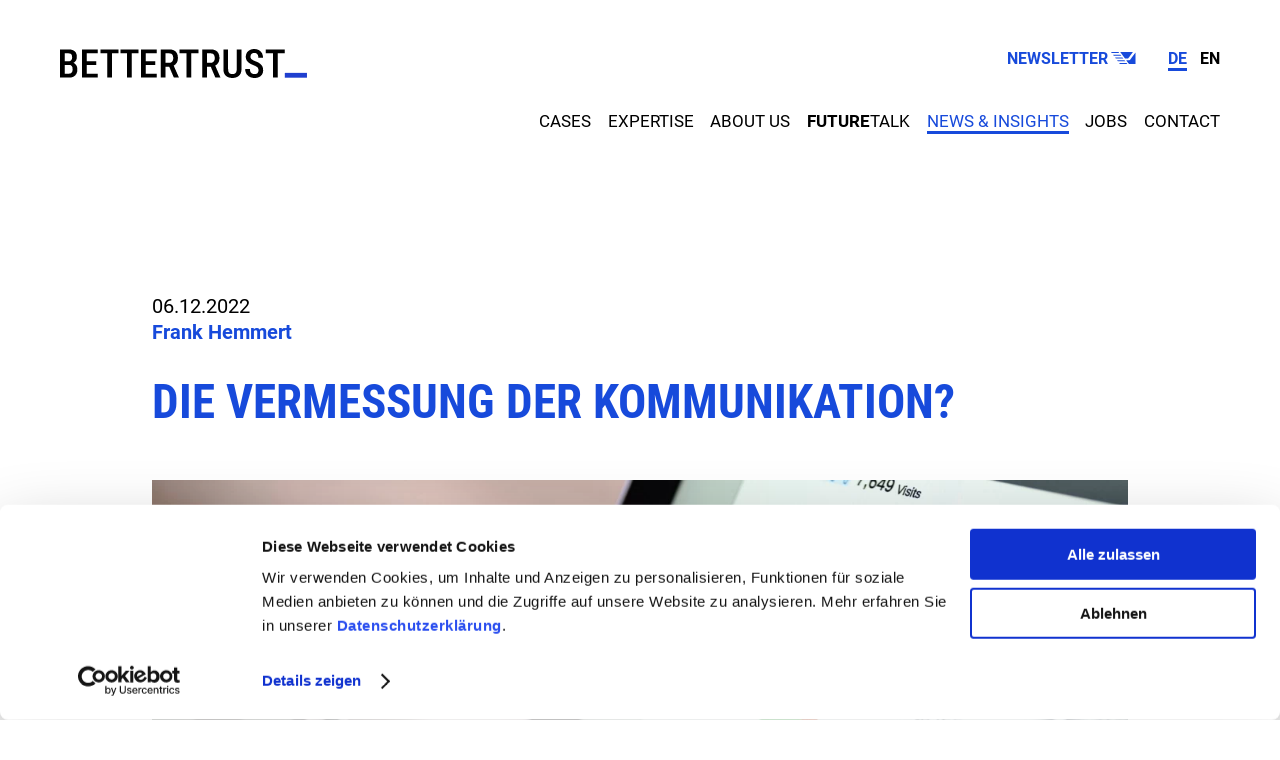

--- FILE ---
content_type: text/html; charset=UTF-8
request_url: https://www.bettertrust.com/news-insights/measuringpr/
body_size: 15465
content:
<!doctype html>
 <html class="no-js" lang="de">
 <head>
   <meta charset="utf-8" />   
   <meta http-equiv="X-UA-Compatible" content="IE=edge,chrome=1" />
   <title>Die Vermessung der Kommunikation? - BETTERTRUST</title>
   <meta name="viewport" content="width=device-width, initial-scale=1.0, user-scalable=yes" />
   <meta name="mobile-web-app-capable" content="yes" />
   <meta name="theme-color" content="#184adb" />
   <link rel="apple-touch-icon" href="https://www.bettertrust.com/content/themes/bettertrust/imgs/apple-touch-icon-precomposed.png?x60551" />   <link rel="shortcut icon" type="image/x-icon" href="https://www.bettertrust.com/content/themes/bettertrust/imgs/favicon.ico?x60551" />   <link rel="preload" href="https://www.bettertrust.com/content/themes/bettertrust/webfonts/Roboto-Bold.woff2" as="font" crossorigin />
<link rel="preload" href="https://www.bettertrust.com/content/themes/bettertrust/webfonts/RobotoCondensed-Bold.woff2" as="font" crossorigin />
<link rel="preload" href="https://www.bettertrust.com/content/themes/bettertrust/webfonts/Roboto-Light.woff2" as="font" crossorigin />
<link rel="preload" href="https://www.bettertrust.com/content/themes/bettertrust/webfonts/Roboto-Regular.woff2" as="font" crossorigin />
   <meta name="facebook-domain-verification" content="dn275l2t2bmgmuhiw16u58vzj11407" />
   <script>!function(e,c){e[c]=e[c]+(e[c]&&" ")+"quform-js"}(document.documentElement,"className");</script><meta name='robots' content='index, follow, max-image-preview:large, max-snippet:-1, max-video-preview:-1' />

	<!-- This site is optimized with the Yoast SEO plugin v26.5 - https://yoast.com/wordpress/plugins/seo/ -->
	<link rel="canonical" href="https://www.bettertrust.com/news-insights/measuringpr/" />
	<meta property="og:locale" content="de_DE" />
	<meta property="og:type" content="article" />
	<meta property="og:title" content="Die Vermessung der Kommunikation? - BETTERTRUST" />
	<meta property="og:url" content="https://www.bettertrust.com/news-insights/measuringpr/" />
	<meta property="og:site_name" content="BETTERTRUST" />
	<meta property="article:modified_time" content="2022-12-08T16:04:13+00:00" />
	<meta name="twitter:card" content="summary_large_image" />
	<script type="application/ld+json" class="yoast-schema-graph">{"@context":"https://schema.org","@graph":[{"@type":"WebPage","@id":"https://www.bettertrust.com/news-insights/measuringpr/","url":"https://www.bettertrust.com/news-insights/measuringpr/","name":"Die Vermessung der Kommunikation? - BETTERTRUST","isPartOf":{"@id":"https://www.bettertrust.com/#website"},"datePublished":"2022-12-06T16:03:27+00:00","dateModified":"2022-12-08T16:04:13+00:00","breadcrumb":{"@id":"https://www.bettertrust.com/news-insights/measuringpr/#breadcrumb"},"inLanguage":"de","potentialAction":[{"@type":"ReadAction","target":["https://www.bettertrust.com/news-insights/measuringpr/"]}]},{"@type":"BreadcrumbList","@id":"https://www.bettertrust.com/news-insights/measuringpr/#breadcrumb","itemListElement":[{"@type":"ListItem","position":1,"name":"Startseite","item":"https://www.bettertrust.com/"},{"@type":"ListItem","position":2,"name":"Die Vermessung der Kommunikation?"}]},{"@type":"WebSite","@id":"https://www.bettertrust.com/#website","url":"https://www.bettertrust.com/","name":"BETTERTRUST","description":"","publisher":{"@id":"https://www.bettertrust.com/#organization"},"potentialAction":[{"@type":"SearchAction","target":{"@type":"EntryPoint","urlTemplate":"https://www.bettertrust.com/?s={search_term_string}"},"query-input":{"@type":"PropertyValueSpecification","valueRequired":true,"valueName":"search_term_string"}}],"inLanguage":"de"},{"@type":"Organization","@id":"https://www.bettertrust.com/#organization","name":"BETTERTRUST","url":"https://www.bettertrust.com/","logo":{"@type":"ImageObject","inLanguage":"de","@id":"https://www.bettertrust.com/#/schema/logo/image/","url":"https://www.bettertrust.com/content/uploads/2022/03/og-image.png","contentUrl":"https://www.bettertrust.com/content/uploads/2022/03/og-image.png","width":1200,"height":630,"caption":"BETTERTRUST"},"image":{"@id":"https://www.bettertrust.com/#/schema/logo/image/"}}]}</script>
	<!-- / Yoast SEO plugin. -->


<link rel='dns-prefetch' href='//js-eu1.hs-scripts.com' />
<style id='wp-img-auto-sizes-contain-inline-css' type='text/css'>
img:is([sizes=auto i],[sizes^="auto," i]){contain-intrinsic-size:3000px 1500px}
/*# sourceURL=wp-img-auto-sizes-contain-inline-css */
</style>
<link rel="stylesheet" href="https://www.bettertrust.com/content/cache/minify/8dd4a.css?x60551" media="all" />






































































<style id='classic-theme-styles-inline-css' type='text/css'>
/*! This file is auto-generated */
.wp-block-button__link{color:#fff;background-color:#32373c;border-radius:9999px;box-shadow:none;text-decoration:none;padding:calc(.667em + 2px) calc(1.333em + 2px);font-size:1.125em}.wp-block-file__button{background:#32373c;color:#fff;text-decoration:none}
/*# sourceURL=/wp-includes/css/classic-themes.min.css */
</style>
<link rel="stylesheet" href="https://www.bettertrust.com/content/cache/minify/ea8ea.css?x60551" media="all" />

<script  src="https://www.bettertrust.com/content/cache/minify/9daf1.js?x60551"></script>

<!-- Start of HubSpot Embed Code -->
<script type="text/javascript" id="hs-script-loader" async defer src="//js-eu1.hs-scripts.com/143285656.js"></script>
<!-- End of HubSpot Embed Code -->

<!-- Leadinfo tracking code -->
<script>
(function(l,e,a,d,i,n,f,o){if(!l[i]){l.GlobalLeadinfoNamespace=l.GlobalLeadinfoNamespace||[];
l.GlobalLeadinfoNamespace.push(i);l[i]=function(){(l[i].q=l[i].q||[]).push(arguments)};l[i].t=l[i].t||n;
l[i].q=l[i].q||[];o=e.createElement(a);f=e.getElementsByTagName(a)[0];o.async=1;o.src=d;f.parentNode.insertBefore(o,f);}
}(window,document,'script','https://cdn.leadinfo.net/ping.js','leadinfo','LI-65DC79C38C5A7'));
</script>			<!-- DO NOT COPY THIS SNIPPET! Start of Page Analytics Tracking for HubSpot WordPress plugin v11.3.21-->
			<script class="hsq-set-content-id" data-content-id="blog-post">
				var _hsq = _hsq || [];
				_hsq.push(["setContentType", "blog-post"]);
			</script>
			<!-- DO NOT COPY THIS SNIPPET! End of Page Analytics Tracking for HubSpot WordPress plugin -->
			   
   <!-- Meta Pixel Code -->
   <script type="text/javascript" data-cookieconsent="statistics">
     !function(f,b,e,v,n,t,s)
     {if(f.fbq)return;n=f.fbq=function(){n.callMethod?
     n.callMethod.apply(n,arguments):n.queue.push(arguments)};
     if(!f._fbq)f._fbq=n;n.push=n;n.loaded=!0;n.version='2.0';
     n.queue=[];t=b.createElement(e);t.async=!0;
     t.src=v;s=b.getElementsByTagName(e)[0];
     s.parentNode.insertBefore(t,s)}(window, document,'script',
     'https://connect.facebook.net/en_US/fbevents.js');
     fbq('init', '661522618299206');
     fbq('track', 'PageView');
   </script>
   <!-- End Meta Pixel Code -->
   
   <!-- Google Tag Manager -->
  <script type="text/javascript" data-cookieconsent="statistics">(function(w,d,s,l,i){w[l]=w[l]||[];w[l].push({'gtm.start':
  new Date().getTime(),event:'gtm.js'});var f=d.getElementsByTagName(s)[0],
  j=d.createElement(s),dl=l!='dataLayer'?'&l='+l:'';j.async=true;j.src=
  'https://www.googletagmanager.com/gtm.js?id='+i+dl;f.parentNode.insertBefore(j,f);
  })(window,document,'script','dataLayer','GTM-KSPH3K9B');</script>
   <!-- End Google Tag Manager -->
   
   <script id="Cookiebot" src="https://consent.cookiebot.com/uc.js" data-cbid="716b0652-0c44-4802-9a9a-5f5de56e781f" type="text/javascript" async data-culture="de"></script>   
   <script> (function(ss,ex){ window.ldfdr=window.ldfdr||function(){(ldfdr._q=ldfdr._q||[]).push([].slice.call(arguments));}; (function(d,s){ fs=d.getElementsByTagName(s)[0]; function ce(src){ var cs=d.createElement(s); cs.src=src; cs.async=1; fs.parentNode.insertBefore(cs,fs); }; ce('https://sc.lfeeder.com/lftracker_v1_'+ss+(ex?'_'+ex:'')+'.js'); })(document,'script'); })('bElvO73Qm3baZMqj'); </script>
   
   <script type="text/javascript" data-cookieconsent="preferences" src="//widget.trustpilot.com/bootstrap/v5/tp.widget.bootstrap.min.js" async></script>
   <script>history.scrollRestoration = 'manual';</script>
 <style id='global-styles-inline-css' type='text/css'>
:root{--wp--preset--aspect-ratio--square: 1;--wp--preset--aspect-ratio--4-3: 4/3;--wp--preset--aspect-ratio--3-4: 3/4;--wp--preset--aspect-ratio--3-2: 3/2;--wp--preset--aspect-ratio--2-3: 2/3;--wp--preset--aspect-ratio--16-9: 16/9;--wp--preset--aspect-ratio--9-16: 9/16;--wp--preset--color--black: #000000;--wp--preset--color--cyan-bluish-gray: #abb8c3;--wp--preset--color--white: #ffffff;--wp--preset--color--pale-pink: #f78da7;--wp--preset--color--vivid-red: #cf2e2e;--wp--preset--color--luminous-vivid-orange: #ff6900;--wp--preset--color--luminous-vivid-amber: #fcb900;--wp--preset--color--light-green-cyan: #7bdcb5;--wp--preset--color--vivid-green-cyan: #00d084;--wp--preset--color--pale-cyan-blue: #8ed1fc;--wp--preset--color--vivid-cyan-blue: #0693e3;--wp--preset--color--vivid-purple: #9b51e0;--wp--preset--gradient--vivid-cyan-blue-to-vivid-purple: linear-gradient(135deg,rgb(6,147,227) 0%,rgb(155,81,224) 100%);--wp--preset--gradient--light-green-cyan-to-vivid-green-cyan: linear-gradient(135deg,rgb(122,220,180) 0%,rgb(0,208,130) 100%);--wp--preset--gradient--luminous-vivid-amber-to-luminous-vivid-orange: linear-gradient(135deg,rgb(252,185,0) 0%,rgb(255,105,0) 100%);--wp--preset--gradient--luminous-vivid-orange-to-vivid-red: linear-gradient(135deg,rgb(255,105,0) 0%,rgb(207,46,46) 100%);--wp--preset--gradient--very-light-gray-to-cyan-bluish-gray: linear-gradient(135deg,rgb(238,238,238) 0%,rgb(169,184,195) 100%);--wp--preset--gradient--cool-to-warm-spectrum: linear-gradient(135deg,rgb(74,234,220) 0%,rgb(151,120,209) 20%,rgb(207,42,186) 40%,rgb(238,44,130) 60%,rgb(251,105,98) 80%,rgb(254,248,76) 100%);--wp--preset--gradient--blush-light-purple: linear-gradient(135deg,rgb(255,206,236) 0%,rgb(152,150,240) 100%);--wp--preset--gradient--blush-bordeaux: linear-gradient(135deg,rgb(254,205,165) 0%,rgb(254,45,45) 50%,rgb(107,0,62) 100%);--wp--preset--gradient--luminous-dusk: linear-gradient(135deg,rgb(255,203,112) 0%,rgb(199,81,192) 50%,rgb(65,88,208) 100%);--wp--preset--gradient--pale-ocean: linear-gradient(135deg,rgb(255,245,203) 0%,rgb(182,227,212) 50%,rgb(51,167,181) 100%);--wp--preset--gradient--electric-grass: linear-gradient(135deg,rgb(202,248,128) 0%,rgb(113,206,126) 100%);--wp--preset--gradient--midnight: linear-gradient(135deg,rgb(2,3,129) 0%,rgb(40,116,252) 100%);--wp--preset--font-size--small: 13px;--wp--preset--font-size--medium: 20px;--wp--preset--font-size--large: 36px;--wp--preset--font-size--x-large: 42px;--wp--preset--spacing--20: 0.44rem;--wp--preset--spacing--30: 0.67rem;--wp--preset--spacing--40: 1rem;--wp--preset--spacing--50: 1.5rem;--wp--preset--spacing--60: 2.25rem;--wp--preset--spacing--70: 3.38rem;--wp--preset--spacing--80: 5.06rem;--wp--preset--shadow--natural: 6px 6px 9px rgba(0, 0, 0, 0.2);--wp--preset--shadow--deep: 12px 12px 50px rgba(0, 0, 0, 0.4);--wp--preset--shadow--sharp: 6px 6px 0px rgba(0, 0, 0, 0.2);--wp--preset--shadow--outlined: 6px 6px 0px -3px rgb(255, 255, 255), 6px 6px rgb(0, 0, 0);--wp--preset--shadow--crisp: 6px 6px 0px rgb(0, 0, 0);}:where(.is-layout-flex){gap: 0.5em;}:where(.is-layout-grid){gap: 0.5em;}body .is-layout-flex{display: flex;}.is-layout-flex{flex-wrap: wrap;align-items: center;}.is-layout-flex > :is(*, div){margin: 0;}body .is-layout-grid{display: grid;}.is-layout-grid > :is(*, div){margin: 0;}:where(.wp-block-columns.is-layout-flex){gap: 2em;}:where(.wp-block-columns.is-layout-grid){gap: 2em;}:where(.wp-block-post-template.is-layout-flex){gap: 1.25em;}:where(.wp-block-post-template.is-layout-grid){gap: 1.25em;}.has-black-color{color: var(--wp--preset--color--black) !important;}.has-cyan-bluish-gray-color{color: var(--wp--preset--color--cyan-bluish-gray) !important;}.has-white-color{color: var(--wp--preset--color--white) !important;}.has-pale-pink-color{color: var(--wp--preset--color--pale-pink) !important;}.has-vivid-red-color{color: var(--wp--preset--color--vivid-red) !important;}.has-luminous-vivid-orange-color{color: var(--wp--preset--color--luminous-vivid-orange) !important;}.has-luminous-vivid-amber-color{color: var(--wp--preset--color--luminous-vivid-amber) !important;}.has-light-green-cyan-color{color: var(--wp--preset--color--light-green-cyan) !important;}.has-vivid-green-cyan-color{color: var(--wp--preset--color--vivid-green-cyan) !important;}.has-pale-cyan-blue-color{color: var(--wp--preset--color--pale-cyan-blue) !important;}.has-vivid-cyan-blue-color{color: var(--wp--preset--color--vivid-cyan-blue) !important;}.has-vivid-purple-color{color: var(--wp--preset--color--vivid-purple) !important;}.has-black-background-color{background-color: var(--wp--preset--color--black) !important;}.has-cyan-bluish-gray-background-color{background-color: var(--wp--preset--color--cyan-bluish-gray) !important;}.has-white-background-color{background-color: var(--wp--preset--color--white) !important;}.has-pale-pink-background-color{background-color: var(--wp--preset--color--pale-pink) !important;}.has-vivid-red-background-color{background-color: var(--wp--preset--color--vivid-red) !important;}.has-luminous-vivid-orange-background-color{background-color: var(--wp--preset--color--luminous-vivid-orange) !important;}.has-luminous-vivid-amber-background-color{background-color: var(--wp--preset--color--luminous-vivid-amber) !important;}.has-light-green-cyan-background-color{background-color: var(--wp--preset--color--light-green-cyan) !important;}.has-vivid-green-cyan-background-color{background-color: var(--wp--preset--color--vivid-green-cyan) !important;}.has-pale-cyan-blue-background-color{background-color: var(--wp--preset--color--pale-cyan-blue) !important;}.has-vivid-cyan-blue-background-color{background-color: var(--wp--preset--color--vivid-cyan-blue) !important;}.has-vivid-purple-background-color{background-color: var(--wp--preset--color--vivid-purple) !important;}.has-black-border-color{border-color: var(--wp--preset--color--black) !important;}.has-cyan-bluish-gray-border-color{border-color: var(--wp--preset--color--cyan-bluish-gray) !important;}.has-white-border-color{border-color: var(--wp--preset--color--white) !important;}.has-pale-pink-border-color{border-color: var(--wp--preset--color--pale-pink) !important;}.has-vivid-red-border-color{border-color: var(--wp--preset--color--vivid-red) !important;}.has-luminous-vivid-orange-border-color{border-color: var(--wp--preset--color--luminous-vivid-orange) !important;}.has-luminous-vivid-amber-border-color{border-color: var(--wp--preset--color--luminous-vivid-amber) !important;}.has-light-green-cyan-border-color{border-color: var(--wp--preset--color--light-green-cyan) !important;}.has-vivid-green-cyan-border-color{border-color: var(--wp--preset--color--vivid-green-cyan) !important;}.has-pale-cyan-blue-border-color{border-color: var(--wp--preset--color--pale-cyan-blue) !important;}.has-vivid-cyan-blue-border-color{border-color: var(--wp--preset--color--vivid-cyan-blue) !important;}.has-vivid-purple-border-color{border-color: var(--wp--preset--color--vivid-purple) !important;}.has-vivid-cyan-blue-to-vivid-purple-gradient-background{background: var(--wp--preset--gradient--vivid-cyan-blue-to-vivid-purple) !important;}.has-light-green-cyan-to-vivid-green-cyan-gradient-background{background: var(--wp--preset--gradient--light-green-cyan-to-vivid-green-cyan) !important;}.has-luminous-vivid-amber-to-luminous-vivid-orange-gradient-background{background: var(--wp--preset--gradient--luminous-vivid-amber-to-luminous-vivid-orange) !important;}.has-luminous-vivid-orange-to-vivid-red-gradient-background{background: var(--wp--preset--gradient--luminous-vivid-orange-to-vivid-red) !important;}.has-very-light-gray-to-cyan-bluish-gray-gradient-background{background: var(--wp--preset--gradient--very-light-gray-to-cyan-bluish-gray) !important;}.has-cool-to-warm-spectrum-gradient-background{background: var(--wp--preset--gradient--cool-to-warm-spectrum) !important;}.has-blush-light-purple-gradient-background{background: var(--wp--preset--gradient--blush-light-purple) !important;}.has-blush-bordeaux-gradient-background{background: var(--wp--preset--gradient--blush-bordeaux) !important;}.has-luminous-dusk-gradient-background{background: var(--wp--preset--gradient--luminous-dusk) !important;}.has-pale-ocean-gradient-background{background: var(--wp--preset--gradient--pale-ocean) !important;}.has-electric-grass-gradient-background{background: var(--wp--preset--gradient--electric-grass) !important;}.has-midnight-gradient-background{background: var(--wp--preset--gradient--midnight) !important;}.has-small-font-size{font-size: var(--wp--preset--font-size--small) !important;}.has-medium-font-size{font-size: var(--wp--preset--font-size--medium) !important;}.has-large-font-size{font-size: var(--wp--preset--font-size--large) !important;}.has-x-large-font-size{font-size: var(--wp--preset--font-size--x-large) !important;}
/*# sourceURL=global-styles-inline-css */
</style>
<link rel="stylesheet" href="https://www.bettertrust.com/content/cache/minify/3100a.css?x60551" media="all" />

</head>



 <body class="wp-singular news-template-default single single-news postid-2567 wp-theme-bettertrust  page-measuringpr" data-site-name="BETTERTRUST" data-site-url="https://www.bettertrust.com/" data-ajax-url="https://www.bettertrust.com/content/themes/bettertrust/ajax.php">

  

  <!-- Google Tag Manager (noscript) -->
  <noscript><iframe src="https://www.googletagmanager.com/ns.html?id=GTM-KSPH3K9B"
  height="0" width="0" style="display:none;visibility:hidden"></iframe></noscript>
  <!-- End Google Tag Manager (noscript) -->



  <div class="barba-outer sn-pt-enter-active sn-pt-enter" data-barba="wrapper">
  <div class="barba-container" data-barba="container" data-body-class="wp-singular news-template-default single single-news postid-2567 wp-theme-bettertrust  page-measuringpr" data-lang="de">
  <div class="container">




    <header class="main" role="banner">
      <div class="inner">
        
        <div class="row-set">
          <div class="row-1">
            <div class="col-set">
              <div class="col-1">
                <div class="site-title">
                  <a href="https://www.bettertrust.com/" aria-label="BETTERTRUST">
                    <span class="svg-wrap"><svg xmlns="http://www.w3.org/2000/svg" viewBox="0 0 925 108.78">  <g>    <path class="cls-2" fill="#000" d="M45.74 84.86c-1.02 2.42-2.54 4.32-4.58 5.67-2.04 1.36-4.63 2.04-7.78 2.04H17.67V59.63h16.36c3.2 0 5.77.68 7.71 2.04 1.94 1.36 3.34 3.3 4.22 5.82s1.31 5.48 1.31 8.87-.51 6.09-1.53 8.51M31.56 16.29c3.2 0 5.82.51 7.85 1.53 2.04 1.02 3.55 2.63 4.54 4.84.99 2.21 1.49 5.05 1.49 8.54 0 3.15-.55 5.84-1.64 8.07-1.09 2.23-2.68 3.93-4.76 5.09-2.08 1.16-4.6 1.74-7.56 1.74H17.66V16.29h13.89zm24.07 38.72c-1.68-1.27-3.64-2.2-5.85-2.82.83-.4 1.64-.84 2.4-1.32 3.61-2.3 6.34-5.26 8.18-8.87 1.84-3.61 2.76-7.57 2.76-11.89 0-4.95-.71-9.21-2.15-12.8-1.43-3.59-3.51-6.57-6.25-8.94-2.74-2.37-6.05-4.12-9.93-5.24-3.88-1.11-8.29-1.67-13.24-1.67H0v105.87h33.37c6.64 0 12.31-1.17 17.02-3.53 4.7-2.35 8.3-5.82 10.8-10.4s3.75-10.24 3.75-16.98c0-4.32-.75-8.36-2.25-12.15-1.5-3.78-3.85-6.87-7.05-9.27M82.53 1.46v105.87h58.97V92.57h-41.3v-32.5h35.12V45.52H100.2V16.29h40.87V1.46H82.53zM151.68 1.46v14.83h25.2v91.04h17.6V16.29h24.99V1.46h-67.79zM226.22 1.46v14.83h24.7v91.04h17.6V16.29h25.49V1.46h-67.79zM303.43 1.46v105.87h58.97V92.57h-41.3v-32.5h35.12V45.52H321.1V16.29h40.86V1.46h-58.53zM394.69 16.29h14.33c3.59 0 6.47.74 8.65 2.22 2.18 1.48 3.78 3.56 4.8 6.25s1.53 5.85 1.53 9.49c0 3.39-.57 6.42-1.71 9.09-1.14 2.67-2.85 4.75-5.13 6.25s-5.14 2.25-8.58 2.25h-13.89V16.29zm37.81 41.19c2.96-2.74 5.22-6.12 6.8-10.14 1.57-4.02 2.36-8.68 2.36-13.96 0-6.98-1.27-12.83-3.82-17.56-2.54-4.73-6.24-8.3-11.09-10.72s-10.76-3.64-17.74-3.64h-32v105.87h17.67V66.68h14.41l17.22 40.65h18.91v-.95l-19.55-44.2c2.55-1.29 4.83-2.85 6.83-4.7M447.33 1.46v14.83h26.69v91.04h17.6V16.29h26.97V1.46h-71.26zM550.22 16.29h14.33c3.59 0 6.47.74 8.65 2.22 2.18 1.48 3.78 3.56 4.8 6.25s1.53 5.85 1.53 9.49c0 3.39-.57 6.42-1.71 9.09-1.14 2.67-2.85 4.75-5.13 6.25s-5.14 2.25-8.58 2.25h-13.89V16.29zm37.82 41.19c2.96-2.74 5.22-6.12 6.8-10.14 1.58-4.02 2.36-8.68 2.36-13.96 0-6.98-1.27-12.83-3.81-17.56-2.55-4.73-6.24-8.3-11.09-10.72s-10.76-3.64-17.74-3.64h-32v105.87h17.67V66.68h14.42l17.22 40.65h18.9v-.95l-19.55-44.2c2.55-1.29 4.83-2.85 6.83-4.7M661.91 74.97c0 5.04-.64 8.94-1.93 11.71-1.29 2.76-3.13 4.68-5.53 5.74-2.4 1.07-5.3 1.6-8.69 1.6s-6.29-.53-8.69-1.6c-2.4-1.06-4.24-2.98-5.52-5.74-1.29-2.76-1.93-6.66-1.93-11.71V1.46h-17.6v73.52c0 8.1 1.45 14.62 4.36 19.56 2.91 4.95 6.91 8.56 12 10.84 5.09 2.28 10.88 3.42 17.38 3.42s11.94-1.14 17.05-3.42 9.19-5.89 12.22-10.84c3.03-4.94 4.54-11.46 4.54-19.56V1.46H661.9v73.52zM753.72 59.16c-2.4-2.69-5.44-5.13-9.13-7.31-3.68-2.18-8-4.17-12.94-5.96-2.91-1.07-5.48-2.18-7.71-3.34-2.23-1.17-4.12-2.4-5.67-3.71-1.55-1.31-2.74-2.75-3.56-4.33-.83-1.58-1.24-3.33-1.24-5.27 0-2.81.49-5.31 1.49-7.49.99-2.18 2.55-3.9 4.65-5.16 2.11-1.26 4.79-1.89 8.04-1.89 3.54 0 6.42.75 8.65 2.25 2.23 1.5 3.88 3.59 4.95 6.25 1.06 2.67 1.6 5.72 1.6 9.16h17.6c0-5.96-1.3-11.39-3.89-16.29-2.59-4.9-6.33-8.8-11.2-11.71C740.49 1.45 734.63 0 727.8 0c-4.75 0-9.09.72-13.02 2.15-3.93 1.43-7.31 3.45-10.14 6.04-2.83 2.6-5.02 5.67-6.54 9.24-1.53 3.56-2.29 7.5-2.29 11.82s.78 8.19 2.33 11.49c1.55 3.3 3.7 6.17 6.44 8.62 2.74 2.45 5.91 4.63 9.52 6.54 3.61 1.92 7.5 3.67 11.67 5.27 3.64 1.41 6.61 2.79 8.91 4.15 2.3 1.36 4.08 2.74 5.34 4.14 1.26 1.41 2.12 2.97 2.58 4.69.46 1.72.69 3.67.69 5.85 0 2.81-.51 5.28-1.53 7.42-1.02 2.13-2.58 3.79-4.69 4.98-2.11 1.19-4.81 1.78-8.11 1.78-2.67 0-5.08-.35-7.23-1.05-2.16-.7-4.02-1.82-5.6-3.34-1.58-1.53-2.77-3.49-3.6-5.89-.82-2.4-1.23-5.3-1.23-8.69h-17.67c0 5.67.96 10.62 2.87 14.84 1.91 4.22 4.52 7.72 7.82 10.51 3.29 2.79 7.04 4.86 11.23 6.22 4.19 1.36 8.57 2.04 13.12 2.04 4.95 0 9.41-.69 13.38-2.07 3.97-1.38 7.37-3.33 10.18-5.85 2.81-2.52 4.95-5.56 6.44-9.13 1.48-3.56 2.22-7.53 2.22-11.89s-.6-8.17-1.78-11.56c-1.19-3.39-2.98-6.44-5.38-9.13M770.84 1.46v14.83h26.69v91.04h17.6V16.29h26.97V1.46h-71.26z"/>    <path class="cls-1" d="M841.97 89.53H925v18.11h-83.03z" fill="#1f3fcf"/>  </g></svg></span>                  </a>
                </div>
              </div>
              <div class="col-2">
                <nav class="secondary">
                  <div class="inner">
                    <div class="menu-meta-navigation-container"><ul id="menu-meta-navigation" class="menu cpy-20 cpy-b"><li  class="btn-newsletter"><a  href="https://bettertrust.us7.list-manage.com/subscribe?u=986023c04e03b79e4481359c6&id=a4f22e7bfa" target="_blank" rel="noopener"><span><span class="title-wrap">Newsletter</span><span class="icon-wrap"><span aria-hidden="true"><svg width="33" height="15" viewBox="0 0 33 15" xmlns="http://www.w3.org/2000/svg">  <path d="M32.484.429v14.484h-8.53c-.214.015-.42-.084-.54-.262-1.058-1.373-2.131-2.734-3.2-4.1-.076-.1-.15-.2-.259-.342.147-.008.252-.02.358-.02 1.267 0 2.534-.009 3.8 0 .473.02.924-.199 1.2-.584C27.6 6.662 29.892 3.723 32.189.788c.076-.087.153-.184.295-.359zM20.71 13.972c.219.303.456.592.726.94-3.26 0-6.44 0-9.62-.006-.117-.007-.227-.058-.307-.143-.259-.3-.5-.624-.776-.982.134-.009.226-.021.319-.021 3.067 0 6.133-.002 9.2-.006.181-.017.357.067.458.218zm-2.66-3.405c.206.295.439.576.713.923H9.16c-.097.007-.193-.02-.271-.079-.277-.329-.535-.673-.845-1.072h.49c3.011 0 6.022-.002 9.033-.006.192-.018.378.072.483.234zm-2.633-3.401c.183.272.395.523.653.856h-.425c-3.012 0-6.023 0-9.035.006-.239.021-.47-.095-.594-.3-.181-.269-.4-.516-.633-.82.178-.009.287-.02.4-.02 3.023 0 6.046 0 9.069-.007.227-.02.446.09.565.285zM12.16.006l16.794.003c-.445.576-.87 1.127-1.3 1.677-1.555 2-3.115 3.995-4.659 6-.152.23-.416.359-.69.34-1.223-.016-2.447 0-3.67-.014-.14-.003-.274-.062-.371-.163-2.026-2.583-4.046-5.17-6.06-7.763-.016-.026-.031-.052-.044-.08zM2.991 3.422c3.092 0 6.183 0 9.275.008.159.01.309.08.419.194.256.283.476.598.751.951h-.533c-3.023 0-6.046 0-9.07-.007-.149-.011-.288-.077-.391-.186-.257-.286-.481-.6-.762-.96h.311zM9.64 0c.097-.008.194.02.271.079.277.327.535.672.846 1.071h-.359c-3.067 0-6.136.002-9.207.006C.998 1.172.813 1.079.71.915.5.617.266.341 0 0h9.64z" fill="#174ADB" fill-rule="nonzero"/></svg></span></span></span></a></li><li ><ul class="languages"><li class="lang lang-de"><a href="https://www.bettertrust.com/news-insights/measuringpr/" class="current"><span class="title-wrap">DE</span></a></li><li class="lang lang-en"><a href="https://www.bettertrust.com/en/"><span class="title-wrap">EN</span></a></li></ul></li>
</ul></div>                  </div>
                </nav>
                              </div>
            </div>
          </div>
          <div class="row-2">
            <nav class="header" id="header-nav">
              <div class="inner">
                <div class="menu-header-navigation-container"><ul id="menubar" class="menu cpy-25 cpy-r"><li ><a  href="https://www.bettertrust.com/cases/"><span><span class="title-wrap">Cases</span></span></a></li><li ><a  href="/expertise/leistungen/"><span><span class="title-wrap">Expertise</span></span></a>
<div class='sub-menu-wrapper depth-1 clearfix'><div class='sub-menu-ul clearfix'><ul class='sub-menu depth-1'><li ><a  href="https://www.bettertrust.com/expertise/leistungen/"><span><span class="title-wrap">PR</span></span></a></li><li ><a  href="https://www.bettertrust.com/welt-der-wunder-tv/"><span><span class="title-wrap">Media</span></span></a></li>
</ul></div></div>
</li><li ><a  href="https://www.bettertrust.com/about-us/"><span><span class="title-wrap">About us</span></span></a></li><li ><a  href="https://www.bettertrust.com/futuretalk/"><span><span class="title-wrap"><strong>Future</strong>Talk</span></span></a></li><li  class="current-menu-parent current-menu-any"><a  href="https://www.bettertrust.com/news-insights/"><span><span class="title-wrap">News &#038; Insights</span></span></a></li><li ><a  href="https://www.bettertrust.com/jobs/"><span><span class="title-wrap">Jobs</span></span></a></li><li ><a  href="https://www.bettertrust.com/contact/"><span><span class="title-wrap">Contact</span></span></a></li>
</ul></div>              </div>
            </nav>
          </div>
        </div>


        
        <button type="button" tabindex="0" aria-label="Menu" aria-haspopup="true" aria-expanded="false" aria-controls="header-nav" class="btn-burger btn-menu">
          <span aria-hidden="true">
            <span class="open">
              <span aria-hidden="true"><svg xmlns="http://www.w3.org/2000/svg" width="35" height="19" viewBox="0 0 35 19">  <g data-name="Gruppe 745">    <path data-name="Rechteck 316" fill="#050505" d="M0 0h35v3H0z"/>    <path data-name="Rechteck 318" fill="#050505" d="M0 8h35v3H0z"/>    <path data-name="Rechteck 319" fill="#050505" d="M0 16h35v3H0z"/>  </g></svg></span>            </span>
            <span class="close">
              <span aria-hidden="true"><svg xmlns="http://www.w3.org/2000/svg" width="26.748" height="26.512" viewBox="0 0 26.748 26.512">  <g data-name="Gruppe 746">    <g data-name="Gruppe 739">      <path data-name="Pfad 286" d="M0 0l26.748 22.932v3.584L0 3.58z" fill="#050505"/>    </g>    <path data-name="Pfad 287" d="M26.748 0L0 22.932v3.584L26.748 3.58z" fill="#050505"/>  </g></svg></span>            </span>
          </span>
        </button>


      </div>   
    </header>
    
    
    
    <div class="flyout" aria-hidden="true">
      <div class="inner">
        <nav class="flyout">
          <div class="inner">
            <div class="menu-header-navigation-container"><ul id="menu-header-navigation" class="menu hdln-70"><li ><a  href="https://www.bettertrust.com/cases/"><span><span class="title-wrap">Cases</span></span></a></li><li ><a  href="/expertise/leistungen/"><span><span class="title-wrap">Expertise</span></span></a>
<div class='sub-menu-wrapper depth-1 clearfix'><div class='sub-menu-ul clearfix'><ul class='sub-menu depth-1'><li ><a  href="https://www.bettertrust.com/expertise/leistungen/"><span><span class="title-wrap">PR</span></span></a></li><li ><a  href="https://www.bettertrust.com/welt-der-wunder-tv/"><span><span class="title-wrap">Media</span></span></a></li>
</ul></div></div>
</li><li ><a  href="https://www.bettertrust.com/about-us/"><span><span class="title-wrap">About us</span></span></a></li><li ><a  href="https://www.bettertrust.com/futuretalk/"><span><span class="title-wrap"><strong>Future</strong>Talk</span></span></a></li><li  class="current-menu-parent current-menu-any"><a  href="https://www.bettertrust.com/news-insights/"><span><span class="title-wrap">News &#038; Insights</span></span></a></li><li ><a  href="https://www.bettertrust.com/jobs/"><span><span class="title-wrap">Jobs</span></span></a></li><li ><a  href="https://www.bettertrust.com/contact/"><span><span class="title-wrap">Contact</span></span></a></li>
</ul></div>          </div>
        </nav>
        <ul class="languages hdln-30"><li class="lang lang-de"><a href="https://www.bettertrust.com/news-insights/measuringpr/" class="current"><span class="title-wrap">Deutsch</span></a></li><li class="lang lang-en"><a href="https://www.bettertrust.com/en/"><span class="title-wrap">English</span></a></li></ul>
      </div>
    </div>
   
  
   
   
     <main role="main" class="main clearfix">     
       <div class="inner">
         
         
    
    
    <div class="modules">

        
    <header class="module module-news-article-header mrgn-80">
      <div class="module-inner">
        <div class="module-wrap">
        
          <div class="date">
            <span class="cpy-30 cpy-r">06.12.2022</span>
            <div class="name cpy-30 cpy-b">Frank Hemmert</div>
          </div>

          <div class="headline">
            <h1 class="hdln-70">Die Vermessung der Kommunikation?</h1>
          </div>
          
          <figure class="content-image">
            <img src="https://www.bettertrust.com/content/uploads/2022/12/digital-marketing-1725340_1920-1240x827.jpg?x60551" style="aspect-ratio: 1240 / 827;" alt="" loading="lazy" width="1240" height="827" srcset="https://www.bettertrust.com/content/uploads/2022/12/digital-marketing-1725340_1920-1240x827.jpg 1240w, https://www.bettertrust.com/content/uploads/2022/12/digital-marketing-1725340_1920-300x200.jpg 300w, https://www.bettertrust.com/content/uploads/2022/12/digital-marketing-1725340_1920-1024x683.jpg 1024w, https://www.bettertrust.com/content/uploads/2022/12/digital-marketing-1725340_1920-768x512.jpg 768w, https://www.bettertrust.com/content/uploads/2022/12/digital-marketing-1725340_1920-1536x1024.jpg 1536w, https://www.bettertrust.com/content/uploads/2022/12/digital-marketing-1725340_1920-360x240.jpg 360w, https://www.bettertrust.com/content/uploads/2022/12/digital-marketing-1725340_1920-1716x1144.jpg 1716w, https://www.bettertrust.com/content/uploads/2022/12/digital-marketing-1725340_1920-460x307.jpg 460w, https://www.bettertrust.com/content/uploads/2022/12/digital-marketing-1725340_1920-972x648.jpg 972w, https://www.bettertrust.com/content/uploads/2022/12/digital-marketing-1725340_1920.jpg 1920w" sizes="(max-width: 1240px) 100vw, 1240px" data-orientation="landscape" />
          </figure>
          
          <div class="excerpt">
            <p class="cpy-30 cpy-r">„Ein Hügel, von dem man nicht wisse, wie hoch er sei, beleidige die Vernunft, mache ihn unruhig.“ – Daniel Kehlmann, Die Vermessung der Welt
</p>
          </div>

        </div>
      </div>
    </header>
          
    <div class="module module-copy mrgn-140">
      <div class="module-inner">
        <div class="module-wrap">
          <div class="wysiwyg cpy-20 cpy-r">
            <p>Die Messbarkeit von Dingen gibt uns Anhaltspunkte und ermöglicht Planung. Doch wie sieht es um die Messbarkeit von Kommunikation aus? Kommunikation wird jeden Tag betrieben, auch auf organisationaler Ebene. Doch was bei Marketing anhand von Kennzahlen schon seit langem messbar ist, bleibt bei Öffentlichkeitsarbeit noch umstritten.</p>
<p><strong>Public Relations und Kommunikation</strong></p>
<p>Wenn im wirtschaftlichen und unternehmerischen Kontext von Kommunikation gesprochen wird, liegt der Fokus oft auf der direkten Methode: dem Marketing. Dass Unternehmen gerne und oft von dieser Methode Gebrauch machen, liegt mitunter an der Messbarkeit, welche eine klare Zielsetzung und -erfüllung ermöglicht und damit die Durchsetzung von Strategien und Kampagnen eröffnet. Mit diesem Ansatz lassen sich also Entscheidungen auf Basis von quantifizierbaren KPIs bewerten – e.g. Kundengewinnung, Absatzzahlen, Kaufentscheidungen: Wenn strategische Ziele erreicht wurden, kann man von Erfolg sprechen.</p>
<p>Doch Marketing ist nur <a href="https://www.bettertrust.com/news-insights/prmarketing/">die Hälfte der Story,</a> wenn es um Unternehmenskommunikation geht. Wenn es um die allgemeine Reputation des Unternehmens geht, ist Öffentlichkeitsarbeit – kurz: PR – gefragt. Anders als beim Marketing wird nicht nur zum Kunden Zwecks einer Entscheidung kommuniziert, sondern bezieht sich auf ein breites Spektrum an Stakeholdern mit verschiedenen Interessen an und Bezügen zum Unternehmen. Die öffentliche Wahrnehmung als Ganzes wird über eine Vielzahl von Kanälen adressiert.</p>
<p><strong>Die Messung von Public Relations</strong></p>
<p>Doch wie misst man den Erfolg dieser „indirekten“ Form der Unternehmenskommunikation? Müsste es mittlerweile nicht möglich sein, einheitliche Messgrößen für „weiche Faktoren“ zu bestimmen? Weswegen das bis heute noch eine Herausforderung darstellt, wird in den folgenden Absätzen anhand drei bekannter Messansätze diskutiert.</p>
<p>Eine bewährte Methode die Effektivität eines Mediums anhand direkter Kommunikationsergebnisse zu messen ist die <a href="https://www.pressemonitor.de/blog/qualitaet-von-medienresonanzanalyse-pr-experten/">Medienresonanzanalyse</a>. Wie der Name vermuten lässt, geht es hierbei um die Messung der Reaktion, sowie der Informationszugänglichkeit der Medien. Mediendaten wie Auflagenstärke, Artikelanzahl, Tonalität und Anzeigenäquivalenzwerte ermöglichen eine gewisse Quantifizierbarkeit über Zeit, wenn durchgängig und konsistent Daten dazu erhoben werden. Jedoch stellt sich hierbei die Frage, welche Faktoren mit welcher Gewichtung in der Erfolgsmessung berücksichtigt werden sollen.</p>

          </div>
        </div>
      </div>
    </div>
          
    <figure class="module module-quote mrgn-0 mrgn-0-if-last">
      <div class="module-inner">
        <div class="module-wrap">
          <blockquote>
            <p class="cpy-55 cpy-b">»Ein Hügel, von dem man nicht wisse, wie hoch er sei, beleidige die Vernunft, mache ihn unruhig.«</p>
          </blockquote>
          <figcaption class="cpy-25 cpy-b">Daniel Kehlmann, aus "Die Vermessung der Welt"</figcaption>
        </div>
      </div>
    </figure>
          
    <div class="module module-copy mrgn-140">
      <div class="module-inner">
        <div class="module-wrap">
          <div class="wysiwyg cpy-20 cpy-r">
            <p>Eine ursprünglich aus dem Controlling stammenden Ansatzes ist die Balanced Scorecard. Anhand von wettbewerbsorientierten Kennzahlen werden Unternehmen aus (mindestens) vier Blickwinkeln betrachtet und analysiert: der Finanz-, Kunden-, Prozess- &amp; Entwicklungsperspektive. In einer Corporate Communication Scorecard auf wird die Messung durch den Einbezug der gesellschaftspolitischen Perspektive auf fünf Richtungen erweitert. Da die Auswertungen primär aus quantitativen Kennzahlen und unabhängig von den Auswertern zustande kommen, ist auch hierbei die konsistente Erhebung von Daten notwendig.</p>
<p>Eine umfassendere Methode den Effekt von PR-Aktivitäten zu messen ist die Balanced PR-Evaluation nach Dr. Nanette Besson. Diese Methode befasst sich mit der Evaluierung des gesamten PR-Prozesses, von der Stategie/Konzeption, über die Umsetzung, bis hin zur Auswertung. Dadurch lassen sich PR-Aktivitäten Anhand von im Voraus getätigten Investitionen messen. Durch die Erhebung von Daten und Feedback in allen Aspekten der PR-Aktivität lassen sich konzeptionell segmentierte Ergebnisse darstellen. Aber auch hier stellt sich die Frage, welche Daten zu welchem Zweck ausgewählt werden sollen.</p>
<p>Das Problem bei der Messung von PR-Aktivitäten liegt also offensichtlich nicht darin, dass wir nicht genug Kennzahlen erhoben oder Methoden entwickelt hätten, um Ergebnisse zu berechnen. Es fehlt uns eher die Einsicht, welche Faktoren überhaupt berücksichtigt werden sollten – und eine Ahnung, welche wir noch gar nicht wahrgenommen haben.</p>
<p><strong>Umfassende Messungen: Wurde an alles gedacht?</strong></p>
<p>Wie anfänglich erwähnt geben uns Messungen Orientierungspunkte und lassen uns Vorausplanen. Um etwas messen zu können, bedarf es Vergleichswerte, also relativierbaren Kennzahlen. Die Auswahl von zu vergleichenden Kennzahlen bestimmt wiederum, worauf der Fokus einer Auswertung gelenkt wird. Problematisch wird es, wenn die erhobenen Daten inkonsistent sind, oder gar kritische Faktoren in einer Bewertung ausgelassen werden und folglich falsche Urteile auf Basis unvollständiger Gesamtergebnisse gefällt wird.</p>
<p>Da sich bisher noch keine Methode zur Bewertung von PR-Aktivitäten als die universell anwendbare herauskristallisiert hat, gilt es vielleicht eine subjektivere Herangehensweise zu erproben. Eine Messung, welche die Wahrnehmung des Auswerters mit einbezieht, indem es eine variable Gewichtung und eine freie Auswahl von einzubeziehenden Faktoren zulässt. So ließe sich die PR-Wirkung auf individueller Ebene erheben und über Zeit als persönlichen Vergleichswert quantifiziert werden.</p>

          </div>
        </div>
      </div>
    </div>
    
</div>    
    
    
    
   

    



     </div>
   </main>
   
   
   
   

   


   
   <footer class="main">   
     <div class="inner">
       
       
    <div class="module-header">
      <div class="better-headline hdln-110" data-style="block">
        <span class="better hdln-110 hdln-o">BETTER</span>
        <span class="value">CONTACT</span>
      </div>
    </div>
           
       <div class="row-set">
         
         <div class="row-1">
           <div class="col-set">
             <div>
               <div class="footer-site-title">
                 <a href="https://www.bettertrust.com/">
                   <img src="https://www.bettertrust.com/content/themes/bettertrust/imgs/bettertrust-footer.svg?x60551" alt="BETTERTRUST" width="96" height="95" />
                 </a>
               </div>
             </div>
             <div class="footer-addresses">
             
                 <div class="address cpy-25 cpy-r">
                   <div class="place cpy-34 cpy-b">Berlin</div>
                   <p>Luisenstraße 40<br />
D-10117 Berlin</p>
                   <p>+49 30 3406010-80<br /><a href="mailto:&#105;nfo&#64;b&#101;t&#116;&#101;rt&#114;&#117;st.de">&#105;nfo&#64;b&#101;t&#116;&#101;rt&#114;&#117;st.de</a></p>
                 </div>
                 
                 <div class="address cpy-25 cpy-r">
                   <div class="place cpy-34 cpy-b">Hamburg</div>
                   <p>Axel-Springer-Platz 3<br />
D-20355 Hamburg</p>
                   <p>+49 30 3406010-80<br /><a href="mailto:&#104;a&#109;b&#117;rg&#64;be&#116;&#116;&#101;&#114;&#116;&#114;&#117;st.&#100;&#101;">&#104;a&#109;b&#117;rg&#64;be&#116;&#116;&#101;&#114;&#116;&#114;&#117;st.&#100;&#101;</a></p>
                 </div>
                 
                 <div class="address cpy-25 cpy-r">
                   <div class="place cpy-34 cpy-b">München</div>
                   <p>Karlsplatz 3<br />
D-80335 München</p>
                   <p>+49 89 9545766-00<br /><a href="mailto:&#109;&#117;&#101;n&#99;hen&#64;be&#116;te&#114;tr&#117;&#115;&#116;.de">&#109;&#117;&#101;n&#99;hen&#64;be&#116;te&#114;tr&#117;&#115;&#116;.de</a></p>
                 </div>
                 
                 <div class="address cpy-25 cpy-r">
                   <div class="place cpy-34 cpy-b">Wien</div>
                   <p>Getreidemarkt 17<br />
A-1060 Wien</p>
                   <p>+49 30 3406010-80<br /><a href="mailto:&#119;ien&#64;&#98;e&#116;te&#114;&#116;ru&#115;t&#46;&#100;&#101;">&#119;ien&#64;&#98;e&#116;te&#114;&#116;ru&#115;t&#46;&#100;&#101;</a></p>
                 </div>
                 
                 <div class="address cpy-25 cpy-r">
                   <div class="place cpy-34 cpy-b">Zürich</div>
                   <p>Hardturmstrasse 161<br />
CH-8005 Zürich</p>
                   <p>+41 44 797 68 78<br /><a href="mailto:&#122;u&#101;r&#105;ch&#64;&#98;et&#116;&#101;&#114;tru&#115;t&#46;de">&#122;u&#101;r&#105;ch&#64;&#98;et&#116;&#101;&#114;tru&#115;t&#46;de</a></p>
                 </div>
                              </div>
           </div>
           <a href="#" class="btn btn-squared btn-back-to-top" data-icon="triangle-top"><span class="label"><span>Nach oben</span></span><span class="icon"><span aria-hidden="true"><svg width="30" height="18" viewBox="0 0 30 18" xmlns="http://www.w3.org/2000/svg">  <path d="M4.3 16.726c-.746.815-2.01.87-2.825.123-.772-.707-.862-1.88-.235-2.693l.112-.132L13.609.649c.758-.828 2.038-.863 2.84-.11l.118.12 12.09 13.375c.74.82.677 2.084-.143 2.825-.776.701-1.952.681-2.704-.02l-.12-.123L15.072 4.972 4.3 16.726z" fill="#F8E2D7" fill-rule="nonzero"/></svg></span></span></a>         </div>
         
         <div class="row-3">
           <div class="finalist"><img src="https://www.bettertrust.com/content/themes/bettertrust/imgs/finalist.jpeg?x60551" alt="Finalist" /></div>
           <div class="dpok"><img src="https://www.bettertrust.com/content/themes/bettertrust/imgs/dpok25.jpg?x60551" alt="DPOK 2025" /></div>
           <div class="tuev"><img src="https://www.bettertrust.com/content/themes/bettertrust/imgs/tuev-sued-footer.png?x60551" alt="TÜV SÜD" /></div>
           <div class="kununu"><img src="https://www.bettertrust.com/content/themes/bettertrust/imgs/kununu-footer-2024.png?x60551" alt="Kununu" /></div>
           <div class="ft"><img src="https://www.bettertrust.com/content/themes/bettertrust/imgs/financial-times-footer.png?x60551" alt="Financial Times" /></div>
         </div>
         
         <div class="row-2">
           <div class="col-set">
             <div class="col-1">
               <div class="social-media-nav">
                 <div class="inner">
                   <div class="menu-social-media-navigation-container"><ul id="menu-social-media-navigation" class="menu "><li ><a  href="https://de.linkedin.com/company/bettertrust-gmbh" target="_blank"><span><span class="icon-wrap"><span aria-hidden="true"><svg width="42" height="42" viewBox="0 0 42 42" xmlns="http://www.w3.org/2000/svg">  <path d="M35.5 35.332h-6.144V25.71c0-2.295-.041-5.248-3.2-5.248-3.2 0-3.69 2.5-3.69 5.081v9.789h-6.144V15.544h5.9v2.7h.083c1.203-2.057 3.439-3.286 5.82-3.2 6.227 0 7.376 4.1 7.376 9.425L35.5 35.332zM9.393 12.839c-1.97 0-3.566-1.597-3.566-3.566 0-1.97 1.597-3.566 3.566-3.566 1.97 0 3.566 1.597 3.566 3.566-.01 1.965-1.6 3.556-3.565 3.565m3.072 22.493H6.315V15.544h6.151v19.787zm26.1-35.33H3.23C1.563-.009.198 1.323.17 2.99v35.484c.027 1.668 1.392 3.002 3.06 2.992h35.336c1.673.017 3.047-1.319 3.077-2.992V2.989c-.031-1.67-1.402-3.004-3.072-2.99" fill="#FFF" fill-rule="nonzero"/></svg></span></span><span class="title-wrap">LinkedIn</span></span></a></li><li ><a  href="https://www.facebook.com/BettertrustGmbH" target="_blank"><span><span class="icon-wrap"><span aria-hidden="true"><svg xmlns="http://www.w3.org/2000/svg" width="44" height="44" viewBox="0 0 44 44">  <path d="M35.75 0H8.25A8.252 8.252 0 0 0 0 8.25v27.5A8.252 8.252 0 0 0 8.25 44h27.5A8.252 8.252 0 0 0 44 35.75V8.25A8.252 8.252 0 0 0 35.75 0zm-1.117 23.7h-4.119v15.236h-6.875V23.7h-2.67v-5.137h2.671V15.29c0-4.284 1.778-6.829 6.835-6.829h5.117v5.117h-2.975c-1.963 0-2.1.727-2.1 2.1l-.007 2.882h4.68z" fill="#fff"/></svg></span></span><span class="title-wrap">Facebook</span></span></a></li><li ><a  href="https://instagram.com/bettertrust_gmbh" target="_blank"><span><span class="icon-wrap"><span aria-hidden="true"><svg xmlns="http://www.w3.org/2000/svg" width="44" height="44" viewBox="0 0 44 44">  <path data-name="Pfad 16" d="M31.857 0H12.142A12.156 12.156 0 0 0 0 12.142v19.716A12.156 12.156 0 0 0 12.142 44h19.715A12.156 12.156 0 0 0 44 31.858V12.142A12.156 12.156 0 0 0 31.857 0zM40.1 31.858a8.248 8.248 0 0 1-8.242 8.242H12.142A8.247 8.247 0 0 1 3.9 31.858V12.142A8.248 8.248 0 0 1 12.142 3.9h19.715a8.248 8.248 0 0 1 8.243 8.242v19.716z" fill="#fff"/>  <path data-name="Pfad 17" d="M22.323 11.001a11.323 11.323 0 1 0 11.322 11.323 11.335 11.335 0 0 0-11.322-11.323zm0 18.746a7.424 7.424 0 1 1 7.424-7.424 7.432 7.432 0 0 1-7.424 7.424z" fill="#fff"/>  <path data-name="Pfad 18" d="M34.617 7.852a1.561 1.561 0 1 0 1.1.457 1.568 1.568 0 0 0-1.1-.457z" fill="#fff"/></svg></span></span><span class="title-wrap">Instagram</span></span></a></li>
</ul></div>                 </div>
               </div>
             </div>
             <div class="col-2">
                              <form class="newsletter-form" action="https://bettertrust.us7.list-manage.com/subscribe" method="get" target="_blank">
                 <div class="headline cpy-25 cpy-b"><span>Newsletter</span> <span aria-hidden="true"><svg width="33" height="15" viewBox="0 0 33 15" xmlns="http://www.w3.org/2000/svg">  <path d="M32.484.429v14.484h-8.53c-.214.015-.42-.084-.54-.262-1.058-1.373-2.131-2.734-3.2-4.1-.076-.1-.15-.2-.259-.342.147-.008.252-.02.358-.02 1.267 0 2.534-.009 3.8 0 .473.02.924-.199 1.2-.584C27.6 6.662 29.892 3.723 32.189.788c.076-.087.153-.184.295-.359zM20.71 13.972c.219.303.456.592.726.94-3.26 0-6.44 0-9.62-.006-.117-.007-.227-.058-.307-.143-.259-.3-.5-.624-.776-.982.134-.009.226-.021.319-.021 3.067 0 6.133-.002 9.2-.006.181-.017.357.067.458.218zm-2.66-3.405c.206.295.439.576.713.923H9.16c-.097.007-.193-.02-.271-.079-.277-.329-.535-.673-.845-1.072h.49c3.011 0 6.022-.002 9.033-.006.192-.018.378.072.483.234zm-2.633-3.401c.183.272.395.523.653.856h-.425c-3.012 0-6.023 0-9.035.006-.239.021-.47-.095-.594-.3-.181-.269-.4-.516-.633-.82.178-.009.287-.02.4-.02 3.023 0 6.046 0 9.069-.007.227-.02.446.09.565.285zM12.16.006l16.794.003c-.445.576-.87 1.127-1.3 1.677-1.555 2-3.115 3.995-4.659 6-.152.23-.416.359-.69.34-1.223-.016-2.447 0-3.67-.014-.14-.003-.274-.062-.371-.163-2.026-2.583-4.046-5.17-6.06-7.763-.016-.026-.031-.052-.044-.08zM2.991 3.422c3.092 0 6.183 0 9.275.008.159.01.309.08.419.194.256.283.476.598.751.951h-.533c-3.023 0-6.046 0-9.07-.007-.149-.011-.288-.077-.391-.186-.257-.286-.481-.6-.762-.96h.311zM9.64 0c.097-.008.194.02.271.079.277.327.535.672.846 1.071h-.359c-3.067 0-6.136.002-9.207.006C.998 1.172.813 1.079.71.915.5.617.266.341 0 0h9.64z" fill="#174ADB" fill-rule="nonzero"/></svg></span></div>
                 <ul class="newsletter-form-list">
                   <li class="input">
                     <label for="mc-email" class="visuallyhidden">E-Mail-Adresse</label>
                     <div>
                       <input type="email" name="MERGE0" id="mc-email" class="cpy-20 cpy-r" />
                       <input type="hidden" name="u" value="986023c04e03b79e4481359c6" />                       <input type="hidden" name="id" value="a4f22e7bfa" />                       <button type="submit"><span class="visuallyhidden">Senden</span></button>
                     </div>
                   </li>
                 </ul>
                 <div class="copy cpy-20 cpy-r">Hier anmelden und nichts verpassen!</div>
               </form>
             </div>
             <div class="col-3">
               <nav class="footer cpy-20">
                 <div class="inner">
                   <div class="menu-footer-navigation-container"><ul id="menu-footer-navigation" class="menu "><li  class="btn-cookie-settings"><a  href="#"><span><span class="title-wrap">Cookie-Einstellungen</span></span></a></li><li ><a  href="https://www.bettertrust.com/agb/"><span><span class="title-wrap">AGB</span></span></a></li><li ><a  href="https://www.bettertrust.com/datenschutz/"><span><span class="title-wrap">Datenschutz</span></span></a></li><li ><a  href="https://www.bettertrust.com/impressum/"><span><span class="title-wrap">Impressum</span></span></a></li>
</ul></div>                 </div>
               </nav>
             </div>
           </div>
         </div>
         
       </div>
       
       <div class="badge">
         <a href="https://www.bettertrust.com/contact/" class="btn-badge btn-contact-badge">
           <span class="text"></span>
           <span class="logo"></span>
           <span class="visuallyhidden">Connect Call</span>
         </a>
       </div>
 
     </div>
   </footer>
   
   
   
   <div class="page-background">
     <div></div>
   </div>
   
   
   
   
   
       
   
   
 </div>
 </div>
   <div class="transitioner"><div><span></span><span></span><span></span></div></div>
 </div>


  <script type="speculationrules">
{"prefetch":[{"source":"document","where":{"and":[{"href_matches":"/*"},{"not":{"href_matches":["/wp-*.php","/wp-admin/*","/content/uploads/*","/content/*","/content/plugins/*","/content/themes/bettertrust/*","/*\\?(.+)"]}},{"not":{"selector_matches":"a[rel~=\"nofollow\"]"}},{"not":{"selector_matches":".no-prefetch, .no-prefetch a"}}]},"eagerness":"conservative"}]}
</script>
<script type="text/javascript">
_linkedin_partner_id = "7442802";
window._linkedin_data_partner_ids = window._linkedin_data_partner_ids || [];
window._linkedin_data_partner_ids.push(_linkedin_partner_id);
</script><script type="text/javascript">
(function(l) {
if (!l){window.lintrk = function(a,b){window.lintrk.q.push([a,b])};
window.lintrk.q=[]}
var s = document.getElementsByTagName("script")[0];
var b = document.createElement("script");
b.type = "text/javascript";b.async = true;
b.src = "https://snap.licdn.com/li.lms-analytics/insight.min.js";
s.parentNode.insertBefore(b, s);})(window.lintrk);
</script>
<noscript>
<img height="1" width="1" style="display:none;" alt="" src="https://px.ads.linkedin.com/collect/?pid=7442802&fmt=gif" />
</noscript>

















<script  src="https://www.bettertrust.com/content/cache/minify/7fd2f.js?x60551"></script>

<script type="text/javascript" id="wp-i18n-js-after">
/* <![CDATA[ */
wp.i18n.setLocaleData( { 'text direction\u0004ltr': [ 'ltr' ] } );
//# sourceURL=wp-i18n-js-after
/* ]]> */
</script>
<script  src="https://www.bettertrust.com/content/cache/minify/21ea2.js?x60551"></script>

<script type="text/javascript" id="contact-form-7-js-translations">
/* <![CDATA[ */
( function( domain, translations ) {
	var localeData = translations.locale_data[ domain ] || translations.locale_data.messages;
	localeData[""].domain = domain;
	wp.i18n.setLocaleData( localeData, domain );
} )( "contact-form-7", {"translation-revision-date":"2025-10-26 03:28:49+0000","generator":"GlotPress\/4.0.3","domain":"messages","locale_data":{"messages":{"":{"domain":"messages","plural-forms":"nplurals=2; plural=n != 1;","lang":"de"},"This contact form is placed in the wrong place.":["Dieses Kontaktformular wurde an der falschen Stelle platziert."],"Error:":["Fehler:"]}},"comment":{"reference":"includes\/js\/index.js"}} );
//# sourceURL=contact-form-7-js-translations
/* ]]> */
</script>
<script type="text/javascript" id="contact-form-7-js-before">
/* <![CDATA[ */
var wpcf7 = {
    "api": {
        "root": "https:\/\/www.bettertrust.com\/wp-json\/",
        "namespace": "contact-form-7\/v1"
    },
    "cached": 1
};
//# sourceURL=contact-form-7-js-before
/* ]]> */
</script>
<script  src="https://www.bettertrust.com/content/cache/minify/765d0.js?x60551"></script>

<script type="text/javascript" id="leadin-script-loader-js-js-extra">
/* <![CDATA[ */
var leadin_wordpress = {"userRole":"visitor","pageType":"post","leadinPluginVersion":"11.3.21"};
//# sourceURL=leadin-script-loader-js-js-extra
/* ]]> */
</script>
<script type="text/javascript" src="https://js-eu1.hs-scripts.com/143285656.js?integration=WordPress&amp;ver=11.3.21" id="leadin-script-loader-js-js"></script>
<script type="text/javascript" id="quform-js-extra">
/* <![CDATA[ */
var quformL10n = [];
quformL10n = {"pluginUrl":"https:\/\/www.bettertrust.com\/content\/plugins\/quform","ajaxUrl":"https:\/\/www.bettertrust.com\/wp-admin\/admin-ajax.php","ajaxError":"Ajax error","errorMessageTitle":"There was a problem","removeFile":"Entfernen","supportPageCaching":true};
//# sourceURL=quform-js-extra
/* ]]> */
</script>

<script  src="https://www.bettertrust.com/content/cache/minify/f1081.js?x60551"></script>

    
  
  
  <script type="text/javascript" data-cookieconsent="marketing">
    _linkedin_partner_id = "4337601";
    window._linkedin_data_partner_ids = window._linkedin_data_partner_ids || [];
    window._linkedin_data_partner_ids.push(_linkedin_partner_id);
  </script>
  <script type="text/javascript" data-cookieconsent="marketing">
    (function(l) {
    if (!l){window.lintrk = function(a,b){window.lintrk.q.push([a,b])};
    window.lintrk.q=[]}
    var s = document.getElementsByTagName("script")[0];
    var b = document.createElement("script");
    b.type = "text/javascript";b.async = true;
    b.src = "https://snap.licdn.com/li.lms-analytics/insight.min.js";
    s.parentNode.insertBefore(b, s);})(window.lintrk);
  </script>
    
    
  <script type="text/javascript" data-cookieconsent="marketing">
    _linkedin_partner_id = "4684970";
    window._linkedin_data_partner_ids = window._linkedin_data_partner_ids || [];
    window._linkedin_data_partner_ids.push(_linkedin_partner_id);
  </script>
  <script type="text/javascript" data-cookieconsent="marketing">
    (function(l) {
    if (!l){window.lintrk = function(a,b){window.lintrk.q.push([a,b])};
    window.lintrk.q=[]}
    var s = document.getElementsByTagName("script")[0];
    var b = document.createElement("script");
    b.type = "text/javascript";b.async = true;
    b.src = "https://snap.licdn.com/li.lms-analytics/insight.min.js";
    s.parentNode.insertBefore(b, s);})(window.lintrk);
  </script>
    
    


  <script>
    window.onload = function() { 
      document.getElementsByTagName('body')[0].classList.add('quick-onload');
    }
    document.getElementsByClassName('barba-outer')[0].classList.remove('sn-pt-enter');
  </script>

  
</body>
</html>

--- FILE ---
content_type: text/css
request_url: https://www.bettertrust.com/content/cache/minify/8dd4a.css?x60551
body_size: 31416
content:





/*  div#CybotCookiebotDialog {
    max-width: 650px;
    top: auto !important;
    bottom: 0 !important;
    right: 0 !important;
    left: auto !important;
    box-shadow: 0 0 60px rgba(0,0,0,0.2);
    margin: 0 25px 25px 0;
    width: calc(100% - 50px) !important;
    border-radius: 4px;
    z-index: 999999 !important;
  }

  div#CybotCookiebotDialogPoweredbyLink {
    display: none !important;
  }

  div#CybotCookiebotDialogBodyContent {
    padding: 1.5rem 1.2rem 0.7rem 1.2rem !important;
  }

  #CybotCookiebotDialogBody {
    padding-right: 0;
  }

  #CybotCookiebotDialogDetailFooter {
    display: none;
  }

  #CybotCookiebotDialogDetailBodyContentCookieContainerTypeDetails, #CybotCookiebotDialogDetailBodyContentIABv2Details {
    overflow-x: hidden !important;
  }

  #CybotCookiebotDialog a,
  #CybotCookiebotDialog div {
    font-family: var(--base-font-1-light) !important;
  }

  #CybotCookiebotDialog a:hover {
    text-decoration: none !important;
  }

  div#CybotCookiebotDialogBodyButtons {
    padding: 0 1.2rem 1rem 1.2rem !important;
    margin: 0 !important;
  }

  #CybotCookiebotDialog a#CybotCookiebotDialogBodyButtonAccept,
  #CybotCookiebotDialog a#CybotCookiebotDialogBodyButtonDecline {
    width: auto !important;
    padding: 0.6em 0.9em;
    transition: opacity 150ms;
    opacity: 1;
    font-weight: normal !important;
    font-family: var(--base-font-1-bold) !important;
    border-radius: 50px;
    text-transform: uppercase;
  }

  #CybotCookiebotDialog a#CybotCookiebotDialogBodyButtonAccept:hover,
  #CybotCookiebotDialog a#CybotCookiebotDialogBodyButtonDecline:hover {
    opacity: 0.9;
  }

  #CybotCookiebotDialog a#CybotCookiebotDialogBodyButtonDecline {
    background: var(--base-color-blue) !important;
    border-color: var(--base-color-blue) !important;
    margin-left: 0 !important;
  }

  #CybotCookiebotDialog a#CybotCookiebotDialogBodyButtonAccept {
    background: var(--base-color-blue) !important;
    border-color: var(--base-color-blue) !important;
    color: #fff !important;
  }

  #CybotCookiebotDialogBodyContentTitle {
    font-family: var(--base-font-1-bold) !important;
    font-weight: 400 !important;
    font-size: 1.25rem !important;
    color: #1e1f1c !important;
    margin-bottom: 12px !important;
  }

  #CybotCookiebotDialog br, #CybotCookiebotDialog div, #CybotCookiebotDialog td {
    line-height: 1.431 !important;
  }

  #CybotCookiebotDialogDetailBodyContent {
    border-bottom-width: 1px !important;
  }

  #CybotCookiebotDialogDetailBody {
    margin: 0 !important;
    padding: 0.3rem 1.2rem 0.5rem 1.2rem;
    width: auto !important;
  }

  @media only screen and (max-width: 650px) {
    #CybotCookiebotDialogBodyButtonDetails {
      display: block !important;
      text-align: left !important;
      float: none !important;
      background-position: left 12px !important;
      padding-left: 0px !important;
    }
  }

  @media only screen and (max-width: 500px) {
    div#CybotCookiebotDialog {
      width: 100% !important;
      border-radius: 0 !important;
      margin: 0 !important;
    }
  }

  #CybotCookiebotDialogBodyButtons {
    float: left;
    clear: both;
  }

  #CybotCookiebotDialogBodyButtons > a {
    float: left;
  }

  #CybotCookiebotDialogBodyButtons > #CybotCookiebotDialogBodyButtonDetails {
    float: left;
    clear: left;
    padding-top: 13px !important;
    background: transparent !important;
  }*/

	.wysiwyg .CookieDeclarationType {
		font-size: inherit !important;
		overflow: auto;
		position: relative;
		padding: 1em !important;
		margin-left: -1em !important;
		margin-right: -1em !important;
		border: 1px solid rgba(0,0,0,0.2) !important;
	}

	.CookieDeclarationTable {
		width: 100% !important;
	}

	.CookieDeclarationTable thead {
		display: none;
	}

	.CookieDeclarationTable tbody tr {
		display: block;
		width: 100%;
		padding: 0.35em 0.75em;
		background: #fff;
		box-sizing: border-box;
		line-height: 1.2;
	}

	.CookieDeclarationTable tbody tr:not(:last-child) {
		margin-bottom: .5em;
	}

	.CookieDeclarationTable tbody td {
		display: block;
		width: 100%;
		padding-left: 6.25em !important;
		position: relative;
		border: 0 !important;
		box-sizing: border-box !important;
		max-width: none !important;
	}

	.CookieDeclarationTable tbody td::before {
		content: attr(data-label);
		display: inline-block;
		font-family: var(--base-font-1-regular) !important;
		font-weight: 400;
		position: absolute;
		left: 0;
	}

	.CookieDeclarationTypeHeader {
		font-family: var(--base-font-1-bold) !important;
		font-weight: 400 !important;
	}



	.cookieconsent-placeholder > div {
		background: #e3ebeb;
	  padding: 1.5em;
	}

	.cookieconsent-placeholder .btn-set {
		margin-top: 1.9em;
	}

	.cookieconsent-placeholder .headline {
		margin-bottom: .6em;
	}
  
  .cookieconsent-placeholder[data-accepted="false"] + .embed-wrap {
    display: none;
  }@keyframes plyr-progress{to{background-position:25px 0;background-position:var(--plyr-progress-loading-size,25px) 0}}@keyframes plyr-popup{0%{opacity:.5;transform:translateY(10px)}to{opacity:1;transform:translateY(0)}}@keyframes plyr-fade-in{from{opacity:0}to{opacity:1}}.plyr{-moz-osx-font-smoothing:grayscale;-webkit-font-smoothing:antialiased;align-items:center;direction:ltr;display:flex;flex-direction:column;font-family:inherit;font-family:var(--plyr-font-family,inherit);font-variant-numeric:tabular-nums;font-weight:400;font-weight:var(--plyr-font-weight-regular,400);line-height:1.7;line-height:var(--plyr-line-height,1.7);max-width:100%;min-width:200px;position:relative;text-shadow:none;transition:box-shadow .3s ease;z-index:0}.plyr audio,.plyr iframe,.plyr video{display:block;height:100%;width:100%}.plyr button{font:inherit;line-height:inherit;width:auto}.plyr:focus{outline:0}.plyr--full-ui{box-sizing:border-box}.plyr--full-ui *,.plyr--full-ui ::after,.plyr--full-ui ::before{box-sizing:inherit}.plyr--full-ui a,.plyr--full-ui button,.plyr--full-ui input,.plyr--full-ui label{touch-action:manipulation}.plyr__badge{background:#4a5464;background:var(--plyr-badge-background,#4a5464);border-radius:2px;border-radius:var(--plyr-badge-border-radius,2px);color:#fff;color:var(--plyr-badge-text-color,#fff);font-size:9px;font-size:var(--plyr-font-size-badge,9px);line-height:1;padding:3px 4px}.plyr--full-ui ::-webkit-media-text-track-container{display:none}.plyr__captions{animation:plyr-fade-in .3s ease;bottom:0;display:none;font-size:13px;font-size:var(--plyr-font-size-small,13px);left:0;padding:10px;padding:var(--plyr-control-spacing,10px);position:absolute;text-align:center;transition:transform .4s ease-in-out;width:100%}.plyr__captions span:empty{display:none}@media (min-width:480px){.plyr__captions{font-size:15px;font-size:var(--plyr-font-size-base,15px);padding:calc(10px * 2);padding:calc(var(--plyr-control-spacing,10px) * 2)}}@media (min-width:768px){.plyr__captions{font-size:18px;font-size:var(--plyr-font-size-large,18px)}}.plyr--captions-active .plyr__captions{display:block}.plyr:not(.plyr--hide-controls) .plyr__controls:not(:empty)~.plyr__captions{transform:translateY(calc(10px * -4));transform:translateY(calc(var(--plyr-control-spacing,10px) * -4))}.plyr__caption{background:rgba(0,0,0,.8);background:var(--plyr-captions-background,rgba(0,0,0,.8));border-radius:2px;-webkit-box-decoration-break:clone;box-decoration-break:clone;color:#fff;color:var(--plyr-captions-text-color,#fff);line-height:185%;padding:.2em .5em;white-space:pre-wrap}.plyr__caption div{display:inline}.plyr__control{background:0 0;border:0;border-radius:3px;border-radius:var(--plyr-control-radius,3px);color:inherit;cursor:pointer;flex-shrink:0;overflow:visible;padding:calc(10px * .7);padding:calc(var(--plyr-control-spacing,10px) * .7);position:relative;transition:all .3s ease}.plyr__control svg{display:block;fill:currentColor;height:18px;height:var(--plyr-control-icon-size,18px);pointer-events:none;width:18px;width:var(--plyr-control-icon-size,18px)}.plyr__control:focus{outline:0}.plyr__control.plyr__tab-focus{outline-color:#00b3ff;outline-color:var(--plyr-tab-focus-color,var(--plyr-color-main,var(--plyr-color-main,#00b3ff)));outline-offset:2px;outline-style:dotted;outline-width:3px}a.plyr__control{text-decoration:none}a.plyr__control::after,a.plyr__control::before{display:none}.plyr__control.plyr__control--pressed .icon--not-pressed,.plyr__control.plyr__control--pressed .label--not-pressed,.plyr__control:not(.plyr__control--pressed) .icon--pressed,.plyr__control:not(.plyr__control--pressed) .label--pressed{display:none}.plyr--full-ui ::-webkit-media-controls{display:none}.plyr__controls{align-items:center;display:flex;justify-content:flex-end;text-align:center}.plyr__controls .plyr__progress__container{flex:1;min-width:0}.plyr__controls .plyr__controls__item{margin-left:calc(10px / 4);margin-left:calc(var(--plyr-control-spacing,10px)/ 4)}.plyr__controls .plyr__controls__item:first-child{margin-left:0;margin-right:auto}.plyr__controls .plyr__controls__item.plyr__progress__container{padding-left:calc(10px / 4);padding-left:calc(var(--plyr-control-spacing,10px)/ 4)}.plyr__controls .plyr__controls__item.plyr__time{padding:0 calc(10px / 2);padding:0 calc(var(--plyr-control-spacing,10px)/ 2)}.plyr__controls .plyr__controls__item.plyr__progress__container:first-child,.plyr__controls .plyr__controls__item.plyr__time+.plyr__time,.plyr__controls .plyr__controls__item.plyr__time:first-child{padding-left:0}.plyr__controls:empty{display:none}.plyr [data-plyr=airplay],.plyr [data-plyr=captions],.plyr [data-plyr=fullscreen],.plyr [data-plyr=pip]{display:none}.plyr--airplay-supported [data-plyr=airplay],.plyr--captions-enabled [data-plyr=captions],.plyr--fullscreen-enabled [data-plyr=fullscreen],.plyr--pip-supported [data-plyr=pip]{display:inline-block}.plyr__menu{display:flex;position:relative}.plyr__menu .plyr__control svg{transition:transform .3s ease}.plyr__menu .plyr__control[aria-expanded=true] svg{transform:rotate(90deg)}.plyr__menu .plyr__control[aria-expanded=true] .plyr__tooltip{display:none}.plyr__menu__container{animation:plyr-popup .2s ease;background:rgba(255,255,255,.9);background:var(--plyr-menu-background,rgba(255,255,255,.9));border-radius:4px;bottom:100%;box-shadow:0 1px 2px rgba(0,0,0,.15);box-shadow:var(--plyr-menu-shadow,0 1px 2px rgba(0,0,0,.15));color:#4a5464;color:var(--plyr-menu-color,#4a5464);font-size:15px;font-size:var(--plyr-font-size-base,15px);margin-bottom:10px;position:absolute;right:-3px;text-align:left;white-space:nowrap;z-index:3}.plyr__menu__container>div{overflow:hidden;transition:height .35s cubic-bezier(.4,0,.2,1),width .35s cubic-bezier(.4,0,.2,1)}.plyr__menu__container::after{border:4px solid transparent;border:var(--plyr-menu-arrow-size,4px) solid transparent;border-top-color:rgba(255,255,255,.9);border-top-color:var(--plyr-menu-background,rgba(255,255,255,.9));content:'';height:0;position:absolute;right:calc(((18px / 2) + calc(10px * .7)) - (4px / 2));right:calc(((var(--plyr-control-icon-size,18px)/ 2) + calc(var(--plyr-control-spacing,10px) * .7)) - (var(--plyr-menu-arrow-size,4px)/ 2));top:100%;width:0}.plyr__menu__container [role=menu]{padding:calc(10px * .7);padding:calc(var(--plyr-control-spacing,10px) * .7)}.plyr__menu__container [role=menuitem],.plyr__menu__container [role=menuitemradio]{margin-top:2px}.plyr__menu__container [role=menuitem]:first-child,.plyr__menu__container [role=menuitemradio]:first-child{margin-top:0}.plyr__menu__container .plyr__control{align-items:center;color:#4a5464;color:var(--plyr-menu-color,#4a5464);display:flex;font-size:13px;font-size:var(--plyr-font-size-menu,var(--plyr-font-size-small,13px));padding-bottom:calc(calc(10px * .7)/ 1.5);padding-bottom:calc(calc(var(--plyr-control-spacing,10px) * .7)/ 1.5);padding-left:calc(calc(10px * .7) * 1.5);padding-left:calc(calc(var(--plyr-control-spacing,10px) * .7) * 1.5);padding-right:calc(calc(10px * .7) * 1.5);padding-right:calc(calc(var(--plyr-control-spacing,10px) * .7) * 1.5);padding-top:calc(calc(10px * .7)/ 1.5);padding-top:calc(calc(var(--plyr-control-spacing,10px) * .7)/ 1.5);-webkit-user-select:none;-ms-user-select:none;user-select:none;width:100%}.plyr__menu__container .plyr__control>span{align-items:inherit;display:flex;width:100%}.plyr__menu__container .plyr__control::after{border:4px solid transparent;border:var(--plyr-menu-item-arrow-size,4px) solid transparent;content:'';position:absolute;top:50%;transform:translateY(-50%)}.plyr__menu__container .plyr__control--forward{padding-right:calc(calc(10px * .7) * 4);padding-right:calc(calc(var(--plyr-control-spacing,10px) * .7) * 4)}.plyr__menu__container .plyr__control--forward::after{border-left-color:#728197;border-left-color:var(--plyr-menu-arrow-color,#728197);right:calc((calc(10px * .7) * 1.5) - 4px);right:calc((calc(var(--plyr-control-spacing,10px) * .7) * 1.5) - var(--plyr-menu-item-arrow-size,4px))}.plyr__menu__container .plyr__control--forward.plyr__tab-focus::after,.plyr__menu__container .plyr__control--forward:hover::after{border-left-color:currentColor}.plyr__menu__container .plyr__control--back{font-weight:400;font-weight:var(--plyr-font-weight-regular,400);margin:calc(10px * .7);margin:calc(var(--plyr-control-spacing,10px) * .7);margin-bottom:calc(calc(10px * .7)/ 2);margin-bottom:calc(calc(var(--plyr-control-spacing,10px) * .7)/ 2);padding-left:calc(calc(10px * .7) * 4);padding-left:calc(calc(var(--plyr-control-spacing,10px) * .7) * 4);position:relative;width:calc(100% - (calc(10px * .7) * 2));width:calc(100% - (calc(var(--plyr-control-spacing,10px) * .7) * 2))}.plyr__menu__container .plyr__control--back::after{border-right-color:#728197;border-right-color:var(--plyr-menu-arrow-color,#728197);left:calc((calc(10px * .7) * 1.5) - 4px);left:calc((calc(var(--plyr-control-spacing,10px) * .7) * 1.5) - var(--plyr-menu-item-arrow-size,4px))}.plyr__menu__container .plyr__control--back::before{background:#dcdfe5;background:var(--plyr-menu-back-border-color,#dcdfe5);box-shadow:0 1px 0 #fff;box-shadow:0 1px 0 var(--plyr-menu-back-border-shadow-color,#fff);content:'';height:1px;left:0;margin-top:calc(calc(10px * .7)/ 2);margin-top:calc(calc(var(--plyr-control-spacing,10px) * .7)/ 2);overflow:hidden;position:absolute;right:0;top:100%}.plyr__menu__container .plyr__control--back.plyr__tab-focus::after,.plyr__menu__container .plyr__control--back:hover::after{border-right-color:currentColor}.plyr__menu__container .plyr__control[role=menuitemradio]{padding-left:calc(10px * .7);padding-left:calc(var(--plyr-control-spacing,10px) * .7)}.plyr__menu__container .plyr__control[role=menuitemradio]::after,.plyr__menu__container .plyr__control[role=menuitemradio]::before{border-radius:100%}.plyr__menu__container .plyr__control[role=menuitemradio]::before{background:rgba(0,0,0,.1);content:'';display:block;flex-shrink:0;height:16px;margin-right:10px;margin-right:var(--plyr-control-spacing,10px);transition:all .3s ease;width:16px}.plyr__menu__container .plyr__control[role=menuitemradio]::after{background:#fff;border:0;height:6px;left:12px;opacity:0;top:50%;transform:translateY(-50%) scale(0);transition:transform .3s ease,opacity .3s ease;width:6px}.plyr__menu__container .plyr__control[role=menuitemradio][aria-checked=true]::before{background:#00b3ff;background:var(--plyr-control-toggle-checked-background,var(--plyr-color-main,var(--plyr-color-main,#00b3ff)))}.plyr__menu__container .plyr__control[role=menuitemradio][aria-checked=true]::after{opacity:1;transform:translateY(-50%) scale(1)}.plyr__menu__container .plyr__control[role=menuitemradio].plyr__tab-focus::before,.plyr__menu__container .plyr__control[role=menuitemradio]:hover::before{background:rgba(35,40,47,.1)}.plyr__menu__container .plyr__menu__value{align-items:center;display:flex;margin-left:auto;margin-right:calc((calc(10px * .7) - 2) * -1);margin-right:calc((calc(var(--plyr-control-spacing,10px) * .7) - 2) * -1);overflow:hidden;padding-left:calc(calc(10px * .7) * 3.5);padding-left:calc(calc(var(--plyr-control-spacing,10px) * .7) * 3.5);pointer-events:none}.plyr--full-ui input[type=range]{-webkit-appearance:none;background:0 0;border:0;border-radius:calc(13px * 2);border-radius:calc(var(--plyr-range-thumb-height,13px) * 2);color:#00b3ff;color:var(--plyr-range-fill-background,var(--plyr-color-main,var(--plyr-color-main,#00b3ff)));display:block;height:calc((3px * 2) + 13px);height:calc((var(--plyr-range-thumb-active-shadow-width,3px) * 2) + var(--plyr-range-thumb-height,13px));margin:0;min-width:0;padding:0;transition:box-shadow .3s ease;width:100%}.plyr--full-ui input[type=range]::-webkit-slider-runnable-track{background:0 0;border:0;border-radius:calc(5px / 2);border-radius:calc(var(--plyr-range-track-height,5px)/ 2);height:5px;height:var(--plyr-range-track-height,5px);-webkit-transition:box-shadow .3s ease;transition:box-shadow .3s ease;-webkit-user-select:none;user-select:none;background-image:linear-gradient(to right,currentColor 0,transparent 0);background-image:linear-gradient(to right,currentColor var(--value,0),transparent var(--value,0))}.plyr--full-ui input[type=range]::-webkit-slider-thumb{background:#fff;background:var(--plyr-range-thumb-background,#fff);border:0;border-radius:100%;box-shadow:0 1px 1px rgba(35,40,47,.15),0 0 0 1px rgba(35,40,47,.2);box-shadow:var(--plyr-range-thumb-shadow,0 1px 1px rgba(35,40,47,.15),0 0 0 1px rgba(35,40,47,.2));height:13px;height:var(--plyr-range-thumb-height,13px);position:relative;-webkit-transition:all .2s ease;transition:all .2s ease;width:13px;width:var(--plyr-range-thumb-height,13px);-webkit-appearance:none;margin-top:calc(((13px - 5px)/ 2) * -1);margin-top:calc(((var(--plyr-range-thumb-height,13px) - var(--plyr-range-track-height,5px))/ 2) * -1)}.plyr--full-ui input[type=range]::-moz-range-track{background:0 0;border:0;border-radius:calc(5px / 2);border-radius:calc(var(--plyr-range-track-height,5px)/ 2);height:5px;height:var(--plyr-range-track-height,5px);-moz-transition:box-shadow .3s ease;transition:box-shadow .3s ease;user-select:none}.plyr--full-ui input[type=range]::-moz-range-thumb{background:#fff;background:var(--plyr-range-thumb-background,#fff);border:0;border-radius:100%;box-shadow:0 1px 1px rgba(35,40,47,.15),0 0 0 1px rgba(35,40,47,.2);box-shadow:var(--plyr-range-thumb-shadow,0 1px 1px rgba(35,40,47,.15),0 0 0 1px rgba(35,40,47,.2));height:13px;height:var(--plyr-range-thumb-height,13px);position:relative;-moz-transition:all .2s ease;transition:all .2s ease;width:13px;width:var(--plyr-range-thumb-height,13px)}.plyr--full-ui input[type=range]::-moz-range-progress{background:currentColor;border-radius:calc(5px / 2);border-radius:calc(var(--plyr-range-track-height,5px)/ 2);height:5px;height:var(--plyr-range-track-height,5px)}.plyr--full-ui input[type=range]::-ms-track{background:0 0;border:0;border-radius:calc(5px / 2);border-radius:calc(var(--plyr-range-track-height,5px)/ 2);height:5px;height:var(--plyr-range-track-height,5px);-ms-transition:box-shadow .3s ease;transition:box-shadow .3s ease;-ms-user-select:none;user-select:none;color:transparent}.plyr--full-ui input[type=range]::-ms-fill-upper{background:0 0;border:0;border-radius:calc(5px / 2);border-radius:calc(var(--plyr-range-track-height,5px)/ 2);height:5px;height:var(--plyr-range-track-height,5px);-ms-transition:box-shadow .3s ease;transition:box-shadow .3s ease;-ms-user-select:none;user-select:none}.plyr--full-ui input[type=range]::-ms-fill-lower{background:0 0;border:0;border-radius:calc(5px / 2);border-radius:calc(var(--plyr-range-track-height,5px)/ 2);height:5px;height:var(--plyr-range-track-height,5px);-ms-transition:box-shadow .3s ease;transition:box-shadow .3s ease;-ms-user-select:none;user-select:none;background:currentColor}.plyr--full-ui input[type=range]::-ms-thumb{background:#fff;background:var(--plyr-range-thumb-background,#fff);border:0;border-radius:100%;box-shadow:0 1px 1px rgba(35,40,47,.15),0 0 0 1px rgba(35,40,47,.2);box-shadow:var(--plyr-range-thumb-shadow,0 1px 1px rgba(35,40,47,.15),0 0 0 1px rgba(35,40,47,.2));height:13px;height:var(--plyr-range-thumb-height,13px);position:relative;-ms-transition:all .2s ease;transition:all .2s ease;width:13px;width:var(--plyr-range-thumb-height,13px);margin-top:0}.plyr--full-ui input[type=range]::-ms-tooltip{display:none}.plyr--full-ui input[type=range]:focus{outline:0}.plyr--full-ui input[type=range]::-moz-focus-outer{border:0}.plyr--full-ui input[type=range].plyr__tab-focus::-webkit-slider-runnable-track{outline-color:#00b3ff;outline-color:var(--plyr-tab-focus-color,var(--plyr-color-main,var(--plyr-color-main,#00b3ff)));outline-offset:2px;outline-style:dotted;outline-width:3px}.plyr--full-ui input[type=range].plyr__tab-focus::-moz-range-track{outline-color:#00b3ff;outline-color:var(--plyr-tab-focus-color,var(--plyr-color-main,var(--plyr-color-main,#00b3ff)));outline-offset:2px;outline-style:dotted;outline-width:3px}.plyr--full-ui input[type=range].plyr__tab-focus::-ms-track{outline-color:#00b3ff;outline-color:var(--plyr-tab-focus-color,var(--plyr-color-main,var(--plyr-color-main,#00b3ff)));outline-offset:2px;outline-style:dotted;outline-width:3px}.plyr__poster{background-color:#000;background-color:var(--plyr-video-background,var(--plyr-video-background,#000));background-position:50% 50%;background-repeat:no-repeat;background-size:contain;height:100%;left:0;opacity:0;position:absolute;top:0;transition:opacity .2s ease;width:100%;z-index:1}.plyr--stopped.plyr__poster-enabled .plyr__poster{opacity:1}.plyr__time{font-size:13px;font-size:var(--plyr-font-size-time,var(--plyr-font-size-small,13px))}.plyr__time+.plyr__time::before{content:'\2044';margin-right:10px;margin-right:var(--plyr-control-spacing,10px)}@media (max-width:767px){.plyr__time+.plyr__time{display:none}}.plyr__tooltip{background:rgba(255,255,255,.9);background:var(--plyr-tooltip-background,rgba(255,255,255,.9));border-radius:3px;border-radius:var(--plyr-tooltip-radius,3px);bottom:100%;box-shadow:0 1px 2px rgba(0,0,0,.15);box-shadow:var(--plyr-tooltip-shadow,0 1px 2px rgba(0,0,0,.15));color:#4a5464;color:var(--plyr-tooltip-color,#4a5464);font-size:13px;font-size:var(--plyr-font-size-small,13px);font-weight:400;font-weight:var(--plyr-font-weight-regular,400);left:50%;line-height:1.3;margin-bottom:calc(calc(10px / 2) * 2);margin-bottom:calc(calc(var(--plyr-control-spacing,10px)/ 2) * 2);opacity:0;padding:calc(10px / 2) calc(calc(10px / 2) * 1.5);padding:calc(var(--plyr-control-spacing,10px)/ 2) calc(calc(var(--plyr-control-spacing,10px)/ 2) * 1.5);pointer-events:none;position:absolute;transform:translate(-50%,10px) scale(.8);transform-origin:50% 100%;transition:transform .2s .1s ease,opacity .2s .1s ease;white-space:nowrap;z-index:2}.plyr__tooltip::before{border-left:4px solid transparent;border-left:var(--plyr-tooltip-arrow-size,4px) solid transparent;border-right:4px solid transparent;border-right:var(--plyr-tooltip-arrow-size,4px) solid transparent;border-top:4px solid rgba(255,255,255,.9);border-top:var(--plyr-tooltip-arrow-size,4px) solid var(--plyr-tooltip-background,rgba(255,255,255,.9));bottom:calc(4px * -1);bottom:calc(var(--plyr-tooltip-arrow-size,4px) * -1);content:'';height:0;left:50%;position:absolute;transform:translateX(-50%);width:0;z-index:2}.plyr .plyr__control.plyr__tab-focus .plyr__tooltip,.plyr .plyr__control:hover .plyr__tooltip,.plyr__tooltip--visible{opacity:1;transform:translate(-50%,0) scale(1)}.plyr .plyr__control:hover .plyr__tooltip{z-index:3}.plyr__controls>.plyr__control:first-child .plyr__tooltip,.plyr__controls>.plyr__control:first-child+.plyr__control .plyr__tooltip{left:0;transform:translate(0,10px) scale(.8);transform-origin:0 100%}.plyr__controls>.plyr__control:first-child .plyr__tooltip::before,.plyr__controls>.plyr__control:first-child+.plyr__control .plyr__tooltip::before{left:calc((18px / 2) + calc(10px * .7));left:calc((var(--plyr-control-icon-size,18px)/ 2) + calc(var(--plyr-control-spacing,10px) * .7))}.plyr__controls>.plyr__control:last-child .plyr__tooltip{left:auto;right:0;transform:translate(0,10px) scale(.8);transform-origin:100% 100%}.plyr__controls>.plyr__control:last-child .plyr__tooltip::before{left:auto;right:calc((18px / 2) + calc(10px * .7));right:calc((var(--plyr-control-icon-size,18px)/ 2) + calc(var(--plyr-control-spacing,10px) * .7));transform:translateX(50%)}.plyr__controls>.plyr__control:first-child .plyr__tooltip--visible,.plyr__controls>.plyr__control:first-child+.plyr__control .plyr__tooltip--visible,.plyr__controls>.plyr__control:first-child+.plyr__control.plyr__tab-focus .plyr__tooltip,.plyr__controls>.plyr__control:first-child+.plyr__control:hover .plyr__tooltip,.plyr__controls>.plyr__control:first-child.plyr__tab-focus .plyr__tooltip,.plyr__controls>.plyr__control:first-child:hover .plyr__tooltip,.plyr__controls>.plyr__control:last-child .plyr__tooltip--visible,.plyr__controls>.plyr__control:last-child.plyr__tab-focus .plyr__tooltip,.plyr__controls>.plyr__control:last-child:hover .plyr__tooltip{transform:translate(0,0) scale(1)}.plyr__progress{left:calc(13px * .5);left:calc(var(--plyr-range-thumb-height,13px) * .5);margin-right:13px;margin-right:var(--plyr-range-thumb-height,13px);position:relative}.plyr__progress input[type=range],.plyr__progress__buffer{margin-left:calc(13px * -.5);margin-left:calc(var(--plyr-range-thumb-height,13px) * -.5);margin-right:calc(13px * -.5);margin-right:calc(var(--plyr-range-thumb-height,13px) * -.5);width:calc(100% + 13px);width:calc(100% + var(--plyr-range-thumb-height,13px))}.plyr__progress input[type=range]{position:relative;z-index:2}.plyr__progress .plyr__tooltip{font-size:13px;font-size:var(--plyr-font-size-time,var(--plyr-font-size-small,13px));left:0}.plyr__progress__buffer{-webkit-appearance:none;background:0 0;border:0;border-radius:100px;height:5px;height:var(--plyr-range-track-height,5px);left:0;margin-top:calc((5px / 2) * -1);margin-top:calc((var(--plyr-range-track-height,5px)/ 2) * -1);padding:0;position:absolute;top:50%}.plyr__progress__buffer::-webkit-progress-bar{background:0 0}.plyr__progress__buffer::-webkit-progress-value{background:currentColor;border-radius:100px;min-width:5px;min-width:var(--plyr-range-track-height,5px);-webkit-transition:width .2s ease;transition:width .2s ease}.plyr__progress__buffer::-moz-progress-bar{background:currentColor;border-radius:100px;min-width:5px;min-width:var(--plyr-range-track-height,5px);-moz-transition:width .2s ease;transition:width .2s ease}.plyr__progress__buffer::-ms-fill{border-radius:100px;-ms-transition:width .2s ease;transition:width .2s ease}.plyr--loading .plyr__progress__buffer{animation:plyr-progress 1s linear infinite;background-image:linear-gradient(-45deg,rgba(35,40,47,.6) 25%,transparent 25%,transparent 50%,rgba(35,40,47,.6) 50%,rgba(35,40,47,.6) 75%,transparent 75%,transparent);background-image:linear-gradient(-45deg,var(--plyr-progress-loading-background,rgba(35,40,47,.6)) 25%,transparent 25%,transparent 50%,var(--plyr-progress-loading-background,rgba(35,40,47,.6)) 50%,var(--plyr-progress-loading-background,rgba(35,40,47,.6)) 75%,transparent 75%,transparent);background-repeat:repeat-x;background-size:25px 25px;background-size:var(--plyr-progress-loading-size,25px) var(--plyr-progress-loading-size,25px);color:transparent}.plyr--video.plyr--loading .plyr__progress__buffer{background-color:rgba(255,255,255,.25);background-color:var(--plyr-video-progress-buffered-background,rgba(255,255,255,.25))}.plyr--audio.plyr--loading .plyr__progress__buffer{background-color:rgba(193,200,209,.6);background-color:var(--plyr-audio-progress-buffered-background,rgba(193,200,209,.6))}.plyr__volume{align-items:center;display:flex;max-width:110px;min-width:80px;position:relative;width:20%}.plyr__volume input[type=range]{margin-left:calc(10px / 2);margin-left:calc(var(--plyr-control-spacing,10px)/ 2);margin-right:calc(10px / 2);margin-right:calc(var(--plyr-control-spacing,10px)/ 2);position:relative;z-index:2}.plyr--is-ios .plyr__volume{min-width:0;width:auto}.plyr--audio{display:block}.plyr--audio .plyr__controls{background:#fff;background:var(--plyr-audio-controls-background,#fff);border-radius:inherit;color:#4a5464;color:var(--plyr-audio-control-color,#4a5464);padding:10px;padding:var(--plyr-control-spacing,10px)}.plyr--audio .plyr__control.plyr__tab-focus,.plyr--audio .plyr__control:hover,.plyr--audio .plyr__control[aria-expanded=true]{background:#00b3ff;background:var(--plyr-audio-control-background-hover,var(--plyr-color-main,var(--plyr-color-main,#00b3ff)));color:#fff;color:var(--plyr-audio-control-color-hover,#fff)}.plyr--full-ui.plyr--audio input[type=range]::-webkit-slider-runnable-track{background-color:rgba(193,200,209,.6);background-color:var(--plyr-audio-range-track-background,var(--plyr-audio-progress-buffered-background,rgba(193,200,209,.6)))}.plyr--full-ui.plyr--audio input[type=range]::-moz-range-track{background-color:rgba(193,200,209,.6);background-color:var(--plyr-audio-range-track-background,var(--plyr-audio-progress-buffered-background,rgba(193,200,209,.6)))}.plyr--full-ui.plyr--audio input[type=range]::-ms-track{background-color:rgba(193,200,209,.6);background-color:var(--plyr-audio-range-track-background,var(--plyr-audio-progress-buffered-background,rgba(193,200,209,.6)))}.plyr--full-ui.plyr--audio input[type=range]:active::-webkit-slider-thumb{box-shadow:0 1px 1px rgba(35,40,47,.15),0 0 0 1px rgba(35,40,47,.2),0 0 0 3px rgba(35,40,47,.1);box-shadow:var(--plyr-range-thumb-shadow,0 1px 1px rgba(35,40,47,.15),0 0 0 1px rgba(35,40,47,.2)),0 0 0 var(--plyr-range-thumb-active-shadow-width,3px) var(--plyr-audio-range-thumb-active-shadow-color,rgba(35,40,47,.1))}.plyr--full-ui.plyr--audio input[type=range]:active::-moz-range-thumb{box-shadow:0 1px 1px rgba(35,40,47,.15),0 0 0 1px rgba(35,40,47,.2),0 0 0 3px rgba(35,40,47,.1);box-shadow:var(--plyr-range-thumb-shadow,0 1px 1px rgba(35,40,47,.15),0 0 0 1px rgba(35,40,47,.2)),0 0 0 var(--plyr-range-thumb-active-shadow-width,3px) var(--plyr-audio-range-thumb-active-shadow-color,rgba(35,40,47,.1))}.plyr--full-ui.plyr--audio input[type=range]:active::-ms-thumb{box-shadow:0 1px 1px rgba(35,40,47,.15),0 0 0 1px rgba(35,40,47,.2),0 0 0 3px rgba(35,40,47,.1);box-shadow:var(--plyr-range-thumb-shadow,0 1px 1px rgba(35,40,47,.15),0 0 0 1px rgba(35,40,47,.2)),0 0 0 var(--plyr-range-thumb-active-shadow-width,3px) var(--plyr-audio-range-thumb-active-shadow-color,rgba(35,40,47,.1))}.plyr--audio .plyr__progress__buffer{color:rgba(193,200,209,.6);color:var(--plyr-audio-progress-buffered-background,rgba(193,200,209,.6))}.plyr--video{background:#000;background:var(--plyr-video-background,var(--plyr-video-background,#000));overflow:hidden}.plyr--video.plyr--menu-open{overflow:visible}.plyr__video-wrapper{background:#000;background:var(--plyr-video-background,var(--plyr-video-background,#000));height:100%;margin:auto;overflow:hidden;position:relative;width:100%}.plyr__video-embed,.plyr__video-wrapper--fixed-ratio{height:0;padding-bottom:56.25%}.plyr__video-embed iframe,.plyr__video-wrapper--fixed-ratio video{border:0;left:0;position:absolute;top:0}.plyr--full-ui .plyr__video-embed>.plyr__video-embed__container{padding-bottom:240%;position:relative;transform:translateY(-38.28125%)}.plyr--video .plyr__controls{background:linear-gradient(rgba(0,0,0,0),rgba(0,0,0,.75));background:var(--plyr-video-controls-background,linear-gradient(rgba(0,0,0,0),rgba(0,0,0,.75)));border-bottom-left-radius:inherit;border-bottom-right-radius:inherit;bottom:0;color:#fff;color:var(--plyr-video-control-color,#fff);left:0;padding:calc(10px / 2);padding:calc(var(--plyr-control-spacing,10px)/ 2);padding-top:calc(10px * 2);padding-top:calc(var(--plyr-control-spacing,10px) * 2);position:absolute;right:0;transition:opacity .4s ease-in-out,transform .4s ease-in-out;z-index:3}@media (min-width:480px){.plyr--video .plyr__controls{padding:10px;padding:var(--plyr-control-spacing,10px);padding-top:calc(10px * 3.5);padding-top:calc(var(--plyr-control-spacing,10px) * 3.5)}}.plyr--video.plyr--hide-controls .plyr__controls{opacity:0;pointer-events:none;transform:translateY(100%)}.plyr--video .plyr__control.plyr__tab-focus,.plyr--video .plyr__control:hover,.plyr--video .plyr__control[aria-expanded=true]{background:#00b3ff;background:var(--plyr-video-control-background-hover,var(--plyr-color-main,var(--plyr-color-main,#00b3ff)));color:#fff;color:var(--plyr-video-control-color-hover,#fff)}.plyr__control--overlaid{background:#00b3ff;background:var(--plyr-video-control-background-hover,var(--plyr-color-main,var(--plyr-color-main,#00b3ff)));border:0;border-radius:100%;color:#fff;color:var(--plyr-video-control-color,#fff);display:none;left:50%;opacity:.9;padding:calc(10px * 1.5);padding:calc(var(--plyr-control-spacing,10px) * 1.5);position:absolute;top:50%;transform:translate(-50%,-50%);transition:.3s;z-index:2}.plyr__control--overlaid svg{left:2px;position:relative}.plyr__control--overlaid:focus,.plyr__control--overlaid:hover{opacity:1}.plyr--playing .plyr__control--overlaid{opacity:0;visibility:hidden}.plyr--full-ui.plyr--video .plyr__control--overlaid{display:block}.plyr--full-ui.plyr--video input[type=range]::-webkit-slider-runnable-track{background-color:rgba(255,255,255,.25);background-color:var(--plyr-video-range-track-background,var(--plyr-video-progress-buffered-background,rgba(255,255,255,.25)))}.plyr--full-ui.plyr--video input[type=range]::-moz-range-track{background-color:rgba(255,255,255,.25);background-color:var(--plyr-video-range-track-background,var(--plyr-video-progress-buffered-background,rgba(255,255,255,.25)))}.plyr--full-ui.plyr--video input[type=range]::-ms-track{background-color:rgba(255,255,255,.25);background-color:var(--plyr-video-range-track-background,var(--plyr-video-progress-buffered-background,rgba(255,255,255,.25)))}.plyr--full-ui.plyr--video input[type=range]:active::-webkit-slider-thumb{box-shadow:0 1px 1px rgba(35,40,47,.15),0 0 0 1px rgba(35,40,47,.2),0 0 0 3px rgba(255,255,255,.5);box-shadow:var(--plyr-range-thumb-shadow,0 1px 1px rgba(35,40,47,.15),0 0 0 1px rgba(35,40,47,.2)),0 0 0 var(--plyr-range-thumb-active-shadow-width,3px) var(--plyr-audio-range-thumb-active-shadow-color,rgba(255,255,255,.5))}.plyr--full-ui.plyr--video input[type=range]:active::-moz-range-thumb{box-shadow:0 1px 1px rgba(35,40,47,.15),0 0 0 1px rgba(35,40,47,.2),0 0 0 3px rgba(255,255,255,.5);box-shadow:var(--plyr-range-thumb-shadow,0 1px 1px rgba(35,40,47,.15),0 0 0 1px rgba(35,40,47,.2)),0 0 0 var(--plyr-range-thumb-active-shadow-width,3px) var(--plyr-audio-range-thumb-active-shadow-color,rgba(255,255,255,.5))}.plyr--full-ui.plyr--video input[type=range]:active::-ms-thumb{box-shadow:0 1px 1px rgba(35,40,47,.15),0 0 0 1px rgba(35,40,47,.2),0 0 0 3px rgba(255,255,255,.5);box-shadow:var(--plyr-range-thumb-shadow,0 1px 1px rgba(35,40,47,.15),0 0 0 1px rgba(35,40,47,.2)),0 0 0 var(--plyr-range-thumb-active-shadow-width,3px) var(--plyr-audio-range-thumb-active-shadow-color,rgba(255,255,255,.5))}.plyr--video .plyr__progress__buffer{color:rgba(255,255,255,.25);color:var(--plyr-video-progress-buffered-background,rgba(255,255,255,.25))}.plyr:-webkit-full-screen{background:#000;border-radius:0!important;height:100%;margin:0;width:100%}.plyr:-ms-fullscreen{background:#000;border-radius:0!important;height:100%;margin:0;width:100%}.plyr:fullscreen{background:#000;border-radius:0!important;height:100%;margin:0;width:100%}.plyr:-webkit-full-screen video{height:100%}.plyr:-ms-fullscreen video{height:100%}.plyr:fullscreen video{height:100%}.plyr:-webkit-full-screen .plyr__video-wrapper{height:100%;position:static}.plyr:-ms-fullscreen .plyr__video-wrapper{height:100%;position:static}.plyr:fullscreen .plyr__video-wrapper{height:100%;position:static}.plyr:-webkit-full-screen.plyr--vimeo .plyr__video-wrapper{height:0;position:relative}.plyr:-ms-fullscreen.plyr--vimeo .plyr__video-wrapper{height:0;position:relative}.plyr:fullscreen.plyr--vimeo .plyr__video-wrapper{height:0;position:relative}.plyr:-webkit-full-screen .plyr__control .icon--exit-fullscreen{display:block}.plyr:-ms-fullscreen .plyr__control .icon--exit-fullscreen{display:block}.plyr:fullscreen .plyr__control .icon--exit-fullscreen{display:block}.plyr:-webkit-full-screen .plyr__control .icon--exit-fullscreen+svg{display:none}.plyr:-ms-fullscreen .plyr__control .icon--exit-fullscreen+svg{display:none}.plyr:fullscreen .plyr__control .icon--exit-fullscreen+svg{display:none}.plyr:-webkit-full-screen.plyr--hide-controls{cursor:none}.plyr:-ms-fullscreen.plyr--hide-controls{cursor:none}.plyr:fullscreen.plyr--hide-controls{cursor:none}@media (min-width:1024px){.plyr:-webkit-full-screen .plyr__captions{font-size:21px;font-size:var(--plyr-font-size-xlarge,21px)}.plyr:-ms-fullscreen .plyr__captions{font-size:21px;font-size:var(--plyr-font-size-xlarge,21px)}.plyr:fullscreen .plyr__captions{font-size:21px;font-size:var(--plyr-font-size-xlarge,21px)}}.plyr:-webkit-full-screen{background:#000;border-radius:0!important;height:100%;margin:0;width:100%}.plyr:-webkit-full-screen video{height:100%}.plyr:-webkit-full-screen .plyr__video-wrapper{height:100%;position:static}.plyr:-webkit-full-screen.plyr--vimeo .plyr__video-wrapper{height:0;position:relative}.plyr:-webkit-full-screen .plyr__control .icon--exit-fullscreen{display:block}.plyr:-webkit-full-screen .plyr__control .icon--exit-fullscreen+svg{display:none}.plyr:-webkit-full-screen.plyr--hide-controls{cursor:none}@media (min-width:1024px){.plyr:-webkit-full-screen .plyr__captions{font-size:21px;font-size:var(--plyr-font-size-xlarge,21px)}}.plyr:-moz-full-screen{background:#000;border-radius:0!important;height:100%;margin:0;width:100%}.plyr:-moz-full-screen video{height:100%}.plyr:-moz-full-screen .plyr__video-wrapper{height:100%;position:static}.plyr:-moz-full-screen.plyr--vimeo .plyr__video-wrapper{height:0;position:relative}.plyr:-moz-full-screen .plyr__control .icon--exit-fullscreen{display:block}.plyr:-moz-full-screen .plyr__control .icon--exit-fullscreen+svg{display:none}.plyr:-moz-full-screen.plyr--hide-controls{cursor:none}@media (min-width:1024px){.plyr:-moz-full-screen .plyr__captions{font-size:21px;font-size:var(--plyr-font-size-xlarge,21px)}}.plyr:-ms-fullscreen{background:#000;border-radius:0!important;height:100%;margin:0;width:100%}.plyr:-ms-fullscreen video{height:100%}.plyr:-ms-fullscreen .plyr__video-wrapper{height:100%;position:static}.plyr:-ms-fullscreen.plyr--vimeo .plyr__video-wrapper{height:0;position:relative}.plyr:-ms-fullscreen .plyr__control .icon--exit-fullscreen{display:block}.plyr:-ms-fullscreen .plyr__control .icon--exit-fullscreen+svg{display:none}.plyr:-ms-fullscreen.plyr--hide-controls{cursor:none}@media (min-width:1024px){.plyr:-ms-fullscreen .plyr__captions{font-size:21px;font-size:var(--plyr-font-size-xlarge,21px)}}.plyr--fullscreen-fallback{background:#000;border-radius:0!important;height:100%;margin:0;width:100%;bottom:0;display:block;left:0;position:fixed;right:0;top:0;z-index:10000000}.plyr--fullscreen-fallback video{height:100%}.plyr--fullscreen-fallback .plyr__video-wrapper{height:100%;position:static}.plyr--fullscreen-fallback.plyr--vimeo .plyr__video-wrapper{height:0;position:relative}.plyr--fullscreen-fallback .plyr__control .icon--exit-fullscreen{display:block}.plyr--fullscreen-fallback .plyr__control .icon--exit-fullscreen+svg{display:none}.plyr--fullscreen-fallback.plyr--hide-controls{cursor:none}@media (min-width:1024px){.plyr--fullscreen-fallback .plyr__captions{font-size:21px;font-size:var(--plyr-font-size-xlarge,21px)}}.plyr__ads{border-radius:inherit;bottom:0;cursor:pointer;left:0;overflow:hidden;position:absolute;right:0;top:0;z-index:-1}.plyr__ads>div,.plyr__ads>div iframe{height:100%;position:absolute;width:100%}.plyr__ads::after{background:#23282f;border-radius:2px;bottom:10px;bottom:var(--plyr-control-spacing,10px);color:#fff;content:attr(data-badge-text);font-size:11px;padding:2px 6px;pointer-events:none;position:absolute;right:10px;right:var(--plyr-control-spacing,10px);z-index:3}.plyr__ads::after:empty{display:none}.plyr__cues{background:currentColor;display:block;height:5px;height:var(--plyr-range-track-height,5px);left:0;margin:-var(--plyr-range-track-height,5px)/2 0 0;opacity:.8;position:absolute;top:50%;width:3px;z-index:3}.plyr__preview-thumb{background-color:rgba(255,255,255,.9);background-color:var(--plyr-tooltip-background,rgba(255,255,255,.9));border-radius:3px;bottom:100%;box-shadow:0 1px 2px rgba(0,0,0,.15);box-shadow:var(--plyr-tooltip-shadow,0 1px 2px rgba(0,0,0,.15));margin-bottom:calc(calc(10px / 2) * 2);margin-bottom:calc(calc(var(--plyr-control-spacing,10px)/ 2) * 2);opacity:0;padding:3px;padding:var(--plyr-tooltip-radius,3px);pointer-events:none;position:absolute;transform:translate(0,10px) scale(.8);transform-origin:50% 100%;transition:transform .2s .1s ease,opacity .2s .1s ease;z-index:2}.plyr__preview-thumb--is-shown{opacity:1;transform:translate(0,0) scale(1)}.plyr__preview-thumb::before{border-left:4px solid transparent;border-left:var(--plyr-tooltip-arrow-size,4px) solid transparent;border-right:4px solid transparent;border-right:var(--plyr-tooltip-arrow-size,4px) solid transparent;border-top:4px solid rgba(255,255,255,.9);border-top:var(--plyr-tooltip-arrow-size,4px) solid var(--plyr-tooltip-background,rgba(255,255,255,.9));bottom:calc(4px * -1);bottom:calc(var(--plyr-tooltip-arrow-size,4px) * -1);content:'';height:0;left:50%;position:absolute;transform:translateX(-50%);width:0;z-index:2}.plyr__preview-thumb__image-container{background:#c1c8d1;border-radius:calc(3px - 1px);border-radius:calc(var(--plyr-tooltip-radius,3px) - 1px);overflow:hidden;position:relative;z-index:0}.plyr__preview-thumb__image-container img{height:100%;left:0;max-height:none;max-width:none;position:absolute;top:0;width:100%}.plyr__preview-thumb__time-container{bottom:6px;left:0;position:absolute;right:0;white-space:nowrap;z-index:3}.plyr__preview-thumb__time-container span{background-color:rgba(0,0,0,.55);border-radius:calc(3px - 1px);border-radius:calc(var(--plyr-tooltip-radius,3px) - 1px);color:#fff;font-size:13px;font-size:var(--plyr-font-size-time,var(--plyr-font-size-small,13px));padding:3px 6px}.plyr__preview-scrubbing{bottom:0;filter:blur(1px);height:100%;left:0;margin:auto;opacity:0;overflow:hidden;pointer-events:none;position:absolute;right:0;top:0;transition:opacity .3s ease;width:100%;z-index:1}.plyr__preview-scrubbing--is-shown{opacity:1}.plyr__preview-scrubbing img{height:100%;left:0;max-height:none;max-width:none;object-fit:contain;position:absolute;top:0;width:100%}.plyr--no-transition{transition:none!important}.plyr__sr-only{clip:rect(1px,1px,1px,1px);overflow:hidden;border:0!important;height:1px!important;padding:0!important;position:absolute!important;width:1px!important}.plyr [hidden]{display:none!important}@keyframes splide-loading{0%{transform:rotate(0)}to{transform:rotate(1turn)}}.splide--draggable>.splide__slider>.splide__track,.splide--draggable>.splide__track{-webkit-user-select:none;-ms-user-select:none;user-select:none}.splide--fade>.splide__slider>.splide__track>.splide__list,.splide--fade>.splide__track>.splide__list{display:block}.splide--fade>.splide__slider>.splide__track>.splide__list>.splide__slide,.splide--fade>.splide__track>.splide__list>.splide__slide{left:0;opacity:0;position:absolute;top:0;z-index:0}.splide--fade>.splide__slider>.splide__track>.splide__list>.splide__slide.is-active,.splide--fade>.splide__track>.splide__list>.splide__slide.is-active{opacity:1;position:relative;z-index:1}.splide--rtl{direction:rtl}.splide--ttb.is-active>.splide__slider>.splide__track>.splide__list,.splide--ttb.is-active>.splide__track>.splide__list{display:block}.splide__container{box-sizing:border-box;position:relative}.splide__list{-webkit-backface-visibility:hidden;backface-visibility:hidden;display:-ms-flexbox;display:flex;height:100%;margin:0!important;padding:0!important;transform-style:preserve-3d}.splide.is-initialized:not(.is-active) .splide__list{display:block}.splide__pagination{-ms-flex-align:center;align-items:center;display:-ms-flexbox;display:flex;-ms-flex-wrap:wrap;flex-wrap:wrap;-ms-flex-pack:center;justify-content:center;margin:0;pointer-events:none}.splide__pagination li{display:inline-block;line-height:1;list-style-type:none;margin:0;pointer-events:auto}.splide__progress__bar{width:0}.splide{outline:none;position:relative;visibility:hidden}.splide.is-initialized,.splide.is-rendered{visibility:visible}.splide__slide{-webkit-backface-visibility:hidden;backface-visibility:hidden;box-sizing:border-box;-ms-flex-negative:0;flex-shrink:0;list-style-type:none!important;margin:0;outline:none;position:relative}.splide__slide img{vertical-align:bottom}.splide__slider{position:relative}.splide__spinner{animation:splide-loading 1s linear infinite;border:2px solid #999;border-left-color:transparent;border-radius:50%;bottom:0;contain:strict;display:inline-block;height:20px;left:0;margin:auto;position:absolute;right:0;top:0;width:20px}.splide__track{overflow:hidden;position:relative;z-index:0}@font-face {
  font-family: 'fontello';
  src: url('/content/themes/bettertrust/fontello/font/fontello.eot?28302404&x60551');
  src: url('/content/themes/bettertrust/fontello/font/fontello.eot?28302404#iefix&x60551') format('embedded-opentype'),
       url('/content/themes/bettertrust/fontello/font/fontello.woff2?28302404') format('woff2'),
       url('/content/themes/bettertrust/fontello/font/fontello.woff?28302404&x60551') format('woff'),
       url('/content/themes/bettertrust/fontello/font/fontello.ttf?28302404&x60551') format('truetype'),
       url('/content/themes/bettertrust/fontello/font/fontello.svg?28302404#fontello&x60551') format('svg');
  font-weight: normal;
  font-style: normal;
}
/* Chrome hack: SVG is rendered more smooth in Windozze. 100% magic, uncomment if you need it. */
/* Note, that will break hinting! In other OS-es font will be not as sharp as it could be */
/*
@media screen and (-webkit-min-device-pixel-ratio:0) {
  @font-face {
    font-family: 'fontello';
    src: url('/content/themes/bettertrust/fontello/font/fontello.svg?28302404#fontello&x60551') format('svg');
  }
}
*/
 
 [class^="icon-"]:before, [class*=" icon-"]:before {
  font-family: "fontello";
  font-style: normal;
  font-weight: normal;
  speak: none;
 
  display: inline-block;
  text-decoration: inherit;
  width: 1em;
  margin-right: .2em;
  text-align: center;
  /* opacity: .8; */
 
  /* For safety - reset parent styles, that can break glyph codes*/
  font-variant: normal;
  text-transform: none;
 
  /* fix buttons height, for twitter bootstrap */
  line-height: 1em;
 
  /* Animation center compensation - margins should be symmetric */
  /* remove if not needed */
  margin-left: .2em;
 
  /* you can be more comfortable with increased icons size */
  /* font-size: 120%; */
 
  /* Font smoothing. That was taken from TWBS */
  -webkit-font-smoothing: antialiased;
  -moz-osx-font-smoothing: grayscale;
 
  /* Uncomment for 3D effect */
  /* text-shadow: 1px 1px 1px rgba(127, 127, 127, 0.3); */
}
 
.icon-wp-edit:before { content: '\e811'; } /* '' */



@font-face {
    font-display: swap;
    font-family:"Roboto Light";
    src:url("/content/themes/bettertrust/webfonts/Roboto-Light.woff2") format("woff2"),url("/content/themes/bettertrust/webfonts/Roboto-Light.woff?x60551") format("woff"),url("/content/themes/bettertrust/webfonts/Roboto-Light.otf?x60551") format("opentype");
    font-style:normal;font-weight:400;
}



@font-face {
    font-display: swap;
    font-family:"Roboto";
    src:url("/content/themes/bettertrust/webfonts/Roboto-Regular.woff2") format("woff2"),url("/content/themes/bettertrust/webfonts/Roboto-Regular.woff?x60551") format("woff"),url("/content/themes/bettertrust/webfonts/Roboto-Regular.otf?x60551") format("opentype");
    font-style:normal;font-weight:400;
}



@font-face {
    font-display: swap;
    font-family:"Roboto Bold";
    src:url("/content/themes/bettertrust/webfonts/Roboto-Bold.woff2") format("woff2"),url("/content/themes/bettertrust/webfonts/Roboto-Bold.woff?x60551") format("woff"),url("/content/themes/bettertrust/webfonts/Roboto-Bold.otf?x60551") format("opentype");
    font-style:normal;font-weight:400;
}



@font-face {
    font-display: swap;
    font-family:"Roboto Condensed Bold";
    src:url("/content/themes/bettertrust/webfonts/RobotoCondensed-Bold.woff2") format("woff2"),url("/content/themes/bettertrust/webfonts/RobotoCondensed-Bold.woff?x60551") format("woff"),url("/content/themes/bettertrust/webfonts/RobotoCondensed-Bold.otf?x60551") format("opentype");
    font-style:normal;font-weight:400;
}
        /*! normalize.css v5.0.0 | MIT License | github.com/necolas/normalize.css */

/**
 * 1. Change the default font family in all browsers (opinionated).
 * 2. Correct the line height in all browsers.
 * 3. Prevent adjustments of font size after orientation changes in
 *    IE on Windows Phone and in iOS.
 */

/* Document
   ========================================================================== */

html {
  font-family: sans-serif; /* 1 */
  line-height: 1.15; /* 2 */
  -ms-text-size-adjust: 100%; /* 3 */
  -webkit-text-size-adjust: 100%; /* 3 */
}

/* Sections
   ========================================================================== */

/**
 * Remove the margin in all browsers (opinionated).
 */

body {
  margin: 0;
}

/**
 * Add the correct display in IE 9-.
 */

article,
aside,
footer,
header,
nav,
section {
  display: block;
}

/**
 * Correct the font size and margin on `h1` elements within `section` and
 * `article` contexts in Chrome, Firefox, and Safari.
 */

h1 {
  font-size: 2em;
  margin: 0.67em 0;
}

/* Grouping content
   ========================================================================== */

/**
 * Add the correct display in IE 9-.
 * 1. Add the correct display in IE.
 */

figcaption,
figure,
main { /* 1 */
  display: block;
}

/**
 * Add the correct margin in IE 8.
 */

figure {
  margin: 1em 40px;
}

/**
 * 1. Add the correct box sizing in Firefox.
 * 2. Show the overflow in Edge and IE.
 */

hr {
  box-sizing: content-box; /* 1 */
  height: 0; /* 1 */
  overflow: visible; /* 2 */
}

/**
 * 1. Correct the inheritance and scaling of font size in all browsers.
 * 2. Correct the odd `em` font sizing in all browsers.
 */

pre {
  font-family: monospace, monospace; /* 1 */
  font-size: 1em; /* 2 */
}

/* Text-level semantics
   ========================================================================== */

/**
 * 1. Remove the gray background on active links in IE 10.
 * 2. Remove gaps in links underline in iOS 8+ and Safari 8+.
 */

a {
  background-color: transparent; /* 1 */
  -webkit-text-decoration-skip: objects; /* 2 */
}

/**
 * Remove the outline on focused links when they are also active or hovered
 * in all browsers (opinionated).
 */

a:active,
a:hover {
  outline-width: 0;
}

/**
 * 1. Remove the bottom border in Firefox 39-.
 * 2. Add the correct text decoration in Chrome, Edge, IE, Opera, and Safari.
 */

abbr[title] {
  border-bottom: none; /* 1 */
  text-decoration: underline; /* 2 */
  text-decoration: underline dotted; /* 2 */
}

/**
 * Prevent the duplicate application of `bolder` by the next rule in Safari 6.
 */

b,
strong {
  font-weight: inherit;
}

/**
 * Add the correct font weight in Chrome, Edge, and Safari.
 */

b,
strong {
  font-weight: bolder;
}

/**
 * 1. Correct the inheritance and scaling of font size in all browsers.
 * 2. Correct the odd `em` font sizing in all browsers.
 */

code,
kbd,
samp {
  font-family: monospace, monospace; /* 1 */
  font-size: 1em; /* 2 */
}

/**
 * Add the correct font style in Android 4.3-.
 */

dfn {
  font-style: italic;
}

/**
 * Add the correct background and color in IE 9-.
 */

mark {
  background-color: #ff0;
  color: #000;
}

/**
 * Add the correct font size in all browsers.
 */

small {
  font-size: 80%;
}

/**
 * Prevent `sub` and `sup` elements from affecting the line height in
 * all browsers.
 */

sub,
sup {
  font-size: 75%;
  line-height: 0;
  position: relative;
  vertical-align: baseline;
}

sub {
  bottom: -0.25em;
}

sup {
  top: -0.5em;
}

/* Embedded content
   ========================================================================== */

/**
 * Add the correct display in IE 9-.
 */

audio,
video {
  display: inline-block;
}

/**
 * Add the correct display in iOS 4-7.
 */

audio:not([controls]) {
  display: none;
  height: 0;
}

/**
 * Remove the border on images inside links in IE 10-.
 */

img {
  border-style: none;
}

/**
 * Hide the overflow in IE.
 */

svg:not(:root) {
  overflow: hidden;
}

/* Forms
   ========================================================================== */

/**
 * 1. Change the font styles in all browsers (opinionated).
 * 2. Remove the margin in Firefox and Safari.
 */

button,
input,
optgroup,
select,
textarea {
  font-family: sans-serif; /* 1 */
  font-size: 100%; /* 1 */
  line-height: 1.15; /* 1 */
  margin: 0; /* 2 */
}

/**
 * Show the overflow in IE.
 * 1. Show the overflow in Edge.
 */

button,
input { /* 1 */
  overflow: visible;
}

/**
 * Remove the inheritance of text transform in Edge, Firefox, and IE.
 * 1. Remove the inheritance of text transform in Firefox.
 */

button,
select { /* 1 */
  text-transform: none;
}

/**
 * 1. Prevent a WebKit bug where (2) destroys native `audio` and `video`
 *    controls in Android 4.
 * 2. Correct the inability to style clickable types in iOS and Safari.
 */

button,
html [type="button"], /* 1 */
[type="reset"],
[type="submit"] {
  -webkit-appearance: button; /* 2 */
}

/**
 * Remove the inner border and padding in Firefox.
 */

button::-moz-focus-inner,
[type="button"]::-moz-focus-inner,
[type="reset"]::-moz-focus-inner,
[type="submit"]::-moz-focus-inner {
  border-style: none;
  padding: 0;
}

/**
 * Restore the focus styles unset by the previous rule.
 */

button:-moz-focusring,
[type="button"]:-moz-focusring,
[type="reset"]:-moz-focusring,
[type="submit"]:-moz-focusring {
  outline: 1px dotted ButtonText;
}

/**
 * Change the border, margin, and padding in all browsers (opinionated).
 */

fieldset {
  border: 1px solid #c0c0c0;
  margin: 0 2px;
  padding: 0.35em 0.625em 0.75em;
}

/**
 * 1. Correct the text wrapping in Edge and IE.
 * 2. Correct the color inheritance from `fieldset` elements in IE.
 * 3. Remove the padding so developers are not caught out when they zero out
 *    `fieldset` elements in all browsers.
 */

legend {
  box-sizing: border-box; /* 1 */
  color: inherit; /* 2 */
  display: table; /* 1 */
  max-width: 100%; /* 1 */
  padding: 0; /* 3 */
  white-space: normal; /* 1 */
}

/**
 * 1. Add the correct display in IE 9-.
 * 2. Add the correct vertical alignment in Chrome, Firefox, and Opera.
 */

progress {
  display: inline-block; /* 1 */
  vertical-align: baseline; /* 2 */
}

/**
 * Remove the default vertical scrollbar in IE.
 */

textarea {
  overflow: auto;
}

/**
 * 1. Add the correct box sizing in IE 10-.
 * 2. Remove the padding in IE 10-.
 */

[type="checkbox"],
[type="radio"] {
  box-sizing: border-box; /* 1 */
  padding: 0; /* 2 */
}

/**
 * Correct the cursor style of increment and decrement buttons in Chrome.
 */

[type="number"]::-webkit-inner-spin-button,
[type="number"]::-webkit-outer-spin-button {
  height: auto;
}

/**
 * 1. Correct the odd appearance in Chrome and Safari.
 * 2. Correct the outline style in Safari.
 */

[type="search"] {
  -webkit-appearance: textfield; /* 1 */
  outline-offset: -2px; /* 2 */
}

/**
 * Remove the inner padding and cancel buttons in Chrome and Safari on macOS.
 */

[type="search"]::-webkit-search-cancel-button,
[type="search"]::-webkit-search-decoration {
  -webkit-appearance: none;
}

/**
 * 1. Correct the inability to style clickable types in iOS and Safari.
 * 2. Change font properties to `inherit` in Safari.
 */

::-webkit-file-upload-button {
  -webkit-appearance: button; /* 1 */
  font: inherit; /* 2 */
}

/* Interactive
   ========================================================================== */

/*
 * Add the correct display in IE 9-.
 * 1. Add the correct display in Edge, IE, and Firefox.
 */

details, /* 1 */
menu {
  display: block;
}

/*
 * Add the correct display in all browsers.
 */

summary {
  display: list-item;
}

/* Scripting
   ========================================================================== */

/**
 * Add the correct display in IE 9-.
 */

canvas {
  display: inline-block;
}

/**
 * Add the correct display in IE.
 */

template {
  display: none;
}

/* Hidden
   ========================================================================== */

/**
 * Add the correct display in IE 10-.
 */

[hidden] {
  display: none;
}





html,
button,
input,
select,
textarea {
    color: #222;
}

body {
    font-size: 1em;
    line-height: 1.4;
}

::-moz-selection {
    background: #000;
    color: #fff;
    text-shadow: none;
}

::selection {
    background: #000;
    color: #fff;
    text-shadow: none;
}

hr {
    display: block;
    height: 1px;
    border: 0;
    border-top: 1px solid #ccc;
    margin: 1em 0;
    padding: 0;
}

img {
    vertical-align: middle;
}

fieldset, iframe, figure, blockquote {
    border: 0;
    margin: 0;
    padding: 0;
}

textarea {
    resize: vertical;
}

.chromeframe {
    margin: 0.2em 0;
    background: #ccc;
    color: #000;
    padding: 0.2em 0;
}

ul, ol, h1, h2, h3, h4, h5, h6, p {
  margin: 0;
  padding: 0;
  list-style: none;
}

h1, h2, h3, h4, h5, h6 {
  font-size: inherit;
  font-weight: normal;
}

a {
  text-decoration: none;
  color: inherit;
}

[class^="icon-"]:before, [class*=" icon-"]:before {
  width: auto;
  margin-right: 0;
  margin-left: 0;
}

select::-ms-expand {
    display: none;
}






/* Slider */
.slick-slider
{
    position: relative;

    display: block;
    box-sizing: border-box;

    -webkit-user-select: none;
       -moz-user-select: none;
        -ms-user-select: none;
            user-select: none;

    -webkit-touch-callout: none;
    -khtml-user-select: none;
    -ms-touch-action: pan-y;
        touch-action: pan-y;
    -webkit-tap-highlight-color: transparent;
}

.slick-list
{
    position: relative;

    display: block;
    overflow: hidden;

    margin: 0;
    padding: 0;
}
.slick-list:focus
{
    outline: none;
}
.slick-list.dragging
{
    cursor: pointer;
    cursor: hand;
}

.slick-slider .slick-track,
.slick-slider .slick-list
{
    -webkit-transform: translate3d(0, 0, 0);
       -moz-transform: translate3d(0, 0, 0);
        -ms-transform: translate3d(0, 0, 0);
         -o-transform: translate3d(0, 0, 0);
            transform: translate3d(0, 0, 0);
}

.slick-track
{
    position: relative;
    top: 0;
    left: 0;

    display: block;
}
.slick-track:before,
.slick-track:after
{
    display: table;

    content: '';
}
.slick-track:after
{
    clear: both;
}
.slick-loading .slick-track
{
    visibility: hidden;
}

.slick-slide
{
    display: none;
    float: left;

    height: 100%;
    min-height: 1px;
}
[dir='rtl'] .slick-slide
{
    float: right;
}
.slick-slide img
{
    display: block;
}
.slick-slide.slick-loading img
{
    display: none;
}
.slick-slide.dragging img
{
    pointer-events: none;
}
.slick-initialized .slick-slide
{
    display: block;
}
.slick-loading .slick-slide
{
    visibility: hidden;
}
.slick-vertical .slick-slide
{
    display: block;

    height: auto;

    border: 1px solid transparent;
}
.slick-arrow.slick-hidden {
    display: none;
}

.slick-slide {
  outline: 0;
}


.btn-wp-edit {
  display: block;
  float: left;
  position: fixed;
  bottom: 1rem;
  left: 1rem;
  z-index: 10000;
  color: #fff;
  background: #222;
  min-width: 1.875rem;
  height: 1.875rem;
  line-height: 1.875rem;
  text-align: center;
  border-radius: .9375rem;
  white-space: nowrap;
  font-family: Arial;
  text-transform: uppercase;
}

.btn-wp-edit i {
  position: absolute;
  top: 0;
  left: 0.55rem;
}

.btn-wp-edit > span {
  display: inline-block;
  position: relative;
  overflow: hidden;
  max-width: 0;
  -webkit-transition: max-width 150ms;
  -moz-transition: max-width 150ms;
  -ms-transition: max-width 150ms;
  -o-transition: max-width 150ms;
  transition: max-width 150ms;
  margin-left: 1.875rem;
}

.btn-wp-edit:hover > span {
  max-width: 12.5rem;
}

.btn-wp-edit > span > span {
  display: inline-block;
  padding-right: 0.55rem;
  font-size: .75rem;
}

.btn-wp-edit {
	font-size: 16px;
	bottom: 0;
	left: 0;
	min-width: 2.275em;
	height: 2.275em;
	line-height: 2.275em;
	border-radius: 0;
}

.btn-wp-edit i {
	left: 0.65em;
}

.btn-wp-edit > span {
	margin-left: 2.275em;
}

.btn-wp-edit > span > span {
	font-size: .75em;
	padding-right: .65em;
}

.btn-wp-edit:hover > span {
	max-width: 12.5em;
}

.sn-col-set {
  letter-spacing:-.31em;
  *letter-spacing:normal;
  *word-spacing:-.43em;
  text-rendering:optimizespeed;
  display:-webkit-flex;
  display: flex;
  -webkit-flex-flow:row wrap;
  display:-ms-flexbox;
  -ms-flex-flow:row wrap;
  flex-flow: row wrap;
  -ms-align-content:flex-start;
  -webkit-align-content:flex-start;
  align-content:flex-start;
}

.sn-col-set-nowrap {
  -webkit-flex-flow: row nowrap;
      -ms-flex-flow: row nowrap;
          flex-flow: row nowrap;
}

.sn-col-set > * {
  display:inline-block;
  *display:inline;
  zoom:1;
  letter-spacing:normal;
  word-spacing:normal;
  vertical-align:top;
  text-rendering:auto;
  -moz-box-sizing: border-box;
  box-sizing: border-box;
  background-clip: padding-box;
  display: -webkit-box;
  display: -webkit-flex;
  display: -ms-flexbox;
  display: flex;
  -webkit-box-orient: vertical;
  -webkit-box-direction: normal;
  -webkit-flex-direction: column;
      -ms-flex-direction: column;
          flex-direction: column;
          
}

.sn-col-set-1 > * {
  width: 100%;
  margin-right: 0;
}

.sn-col-set-2 > * {
  width: 50%;
}

.sn-col-set-3 > * {
  width: 33.33333333333333333333%;
}

.sn-col-set-4 > * {
  width: 25%;
}

.sn-col-set-5 > * {
  width: 20%;
}

.sn-col-set-6 > * {
  width: 16.66666666666666666666%;
}

.sn-col-set > .sn-col-auto,
.sn-col-set-footer > * {
  -webkit-box-flex: 1;
  -webkit-flex-grow: 1;
      -ms-flex-positive: 1;
          flex-grow: 1;
}

html:not(.explorer) .sn-col-set .sn-col-equal-height {
  -webkit-box-flex: 1;
  -webkit-flex: 1;
      -ms-flex: 1;
          flex: 1;
  -webkit-box-flex: 1;
  -webkit-flex-grow: 1;
      -ms-flex-positive: 1;
          flex-grow: 1;
  display: -webkit-box;
  display: -webkit-flex;
  display: -ms-flexbox;
  display: flex;
  -webkit-box-orient: vertical;
  -webkit-box-direction: normal;
  -webkit-flex-direction: column;
      -ms-flex-direction: column;
          flex-direction: column;
  -webkit-flex-wrap: nowrap;
      -ms-flex-wrap: nowrap;
          flex-wrap: nowrap;
}

.sn-col-set .sn-col-space-between {
  display: -webkit-box;
  display: -webkit-flex;
  display: -ms-flexbox;
  display: flex;
  -webkit-box-pack: justify;
  -webkit-justify-content: space-between;
      -ms-flex-pack: justify;
          justify-content: space-between;
  -webkit-flex-flow: column nowrap;
      -ms-flex-flow: column nowrap;
          flex-flow: column nowrap;
}

.sn-col-set .sn-col-valigned {
  display: -webkit-box;
  display: -webkit-flex;
  display: -ms-flexbox;
  display: flex;
  -webkit-box-pack: center;
  -webkit-justify-content: center;
      -ms-flex-pack: center;
          justify-content: center;
  -webkit-flex-flow: column nowrap;
      -ms-flex-flow: column nowrap;
          flex-flow: column nowrap;
}

.pull-left {
  float: left;
}

.pull-right {
  float: right;
}

.btn {
  border: 0;
  border-radius: 0;
  display: inline-block;
  white-space: nowrap;
  font-size: 1rem;
  background: transparent;
  position: relative;
}

button.btn {
  -webkit-appearance: none;
  appearance: none;
}

.btn-set {
  margin-top: 1.2em;
}

span.loading {
  height: 0;
  width: 0;
  display: inline-block;
  vertical-align: bottom;
  position: relative;
  transition: all 150ms;
  transform: scale(0);
}

span.loading img {
  width: 100%;
  padding: 0.75rem;
  position: absolute;
  top: -0.9rem;
  left: 0;
  animation: spin .4s infinite linear;
}

span.loading.now {
  height: 1.3rem;
  width: 1.3rem;
  transform: scale(1);
}

img.ajax-loader {
  display: none !important;
}

button.btn {
  -webkit-appearance: none;
  appearance: none;
  outline: 0;
  box-shadow: none;
}

.lnk {
  display: inline-block;
  transition: opacity 250ms;
}

.btn:hover,
.lnk:hover,
a:hover span.btn {
}

.btn span.icon {
  margin: 0 .875rem;
}

.btn span.icon,
.btn span.label,
.lnk span.icon,
.lnk span.label {
  display: inline-block;
  line-height: 1.4;
  vertical-align: top;
  white-space: normal;
}

.lnk span.icon {
  margin: 0 .875em;
}

.btn span.icon:last-child,
.lnk span.icon:last-child {
  margin-right: 0;
}

.btn span.icon:first-child,
.lnk span.icon:first-child {
  margin-left: 0;
}

.spanned > span {
  display: block;
}

.figure-cover {
  background-size: cover;
  background-position: center center;
  background-repeat: no-repeat;
}

.figure-contain {
  background-size: contain;
  background-position: center center;
  background-repeat: no-repeat;
}

.figure-cover img,
.figure-contain img {
  display: none;
}

img.rounded {
  display: inline-block;
  border-radius: 50%;
}

.to-be-added {
	transform: translateY(60px);
  opacity: 0;
  transition: transform 1.2s, opacity 1.2s;
	transition-timing-function: cubic-bezier(0.19,1,.22,1);
}

.just-added {
	transform: translateY(0px);
	opacity: 1;
}

button.link {
	all: inherit;
	cursor: pointer;
}










address {
  font-style: normal;
}

a {
	text-decoration-skip: ink;
}

:focus:not(:focus-visible) { outline: none }

html {
  overflow-y: scroll;
  -webkit-font-smoothing: antialiased;
	-moz-osx-font-smoothing: grayscale;
}

.wysiwyg a {
  word-wrap: break-word;
}







/* DEV */

#breakpoints {
	position: fixed;
	bottom: 0;
	right: 0;
	background: #000;
	padding: 0.5em .75em;
	font-size: 16px;
	color: #fff;
	z-index: 20000;
}

#breakpoints::after {
	content: 'max';
}








	/* ROOT */

	:root {
    
    --base-font-1-light: "Roboto Light", sans-serif;
    --base-font-1-regular: "Roboto", sans-serif;
    --base-font-1-bold: "Roboto Bold", sans-serif;
    --base-font-1-condensed-bold: "Roboto Condensed Bold", sans-serif;
    
    --base-unit: calc((100 / 1920) * 1vw);
    --px: var(--base-unit);
    --base-unit-mobile: calc((100 / 375) * 1vw);
    --px-mobile: var(--base-unit-mobile);
	
		--ttf: cubic-bezier(0.19, 1, 0.22, 1);
    --ttf-2: cubic-bezier(0.075, 0.820, 0.165, 1);
    --ttf-3: cubic-bezier(0.64, 0, 0.78, 0);
    --ttf-4: cubic-bezier(0.8, 0, 0.2, 1);
    --ttf-5: cubic-bezier(0.165, 0.84, 0.4, 1);
    --ttf-6: cubic-bezier(0.6, 0.07, 0.17, 1);
    --ttf-7: cubic-bezier(0.247, 0.75, 0.187, 1);
    --ttf-8: cubic-bezier(1, 0, 0, 1);
    
    --page-padding-top: 0;
    --page-padding-left: max(36px, calc(90 * var(--base-unit)));
    --page-padding-right: max(36px, calc(90 * var(--base-unit)));
    
    --header-padding-top: max(49px, calc(67 * var(--base-unit)));
    
    --module-max-width-narrow: max(700px, min(1465px, calc(1465 * var(--base-unit))));
	
    --badge-rotation: badge-rotation 20s linear infinite;
  
		--base-color-black: #000;
    --base-color-white: #fff;
    --base-color-blue: #174adb;
    --base-color-rose: #f8e2d7;
	
	}




  @media (min-width: 1920px) {
    
    :root {
      --base-unit: 1px;
    }
    
  }











 
 
	/* BASE */

	html {
		scroll-behavior: smooth;
	}

	html.is-transitioning,
	html.is-forced-scrolling {
		scroll-behavior: auto;
	}

	body {
	  font-size: 100%;
		font-family: var(--base-font-1-light);
		font-weight: 400;
	  color: var(--base-color-black);
	  line-height: 1.3;
	  background: var(--base-color-white);
	}

	input, textarea, select, button {
		font-family: var(--base-font-1-light);
		font-weight: 400;
	  color: var(--base-color-black);
	}

	img {
	  max-width: 100%;
    height: auto;
	}  

	*:not(.has-component-inner) .module-inner,
	header.main > .inner,
  footer.main > .inner,
	.cookie-bar > .inner,
	*.has-component-inner .component-inner {
	  position: relative;
	  margin: 0 auto;
	  padding-left: var(--page-padding-left);
	  padding-right: var(--page-padding-right);
	  box-sizing: border-box;
	}

	.module-full-width .module-inner {
	  max-width: none;
	  padding-left: 0;
	  padding-right: 0;
	}

	.load-more {
	  text-align: center;
	}
  
  .wysiwyg.cpy-20 {
    line-height: 1.5;
  }
  
  .wysiwyg .headline,
  .wysiwyg .subheadline {
    text-transform: uppercase;
  }

	.wysiwyg a {
	  text-decoration: underline;
	}

	.wysiwyg a:hover {
	  text-decoration: none;
	}

	.wysiwyg > *:not(:last-child) {
	  margin-bottom: 1.5em;
	}
  
  .wysiwyg > .headline {
    margin-bottom: .8em;
    line-height: 1;
  }
  
  .wysiwyg > .headline:not(:first-child) {
    margin-top: 2em;
  }
  
  .wysiwyg > .subheadline {
    margin-bottom: .25em;
  }
  
  .wysiwyg > .subheadline:not(:first-child) {
    margin-top: 2em;
  }

	.wysiwyg strong {
    font-weight: normal;
    font-family: var(--base-font-1-bold);
	}

	.wysiwyg > ul:not(.plain),
	.wysiwyg > ol:not(.plain) {
	  counter-reset: supernovae;
	}

	.wysiwyg > ul:not(.plain) li,
	.wysiwyg > ol:not(.plain) li {
	  position: relative;
	  padding-left: 1.5em;
	}

	.wysiwyg > ul:not(.plain) li:not(:last-child),
	.wysiwyg > ol:not(.plain) li:not(:last-child) {
	}

	.wysiwyg > ul:not(.plain) li::before {
	  content: '—';
	  position: absolute;
	  left: 0;
	}

	.wysiwyg > ol:not(.plain) li::before {
		content: counter(supernovae) '.';
		counter-increment: supernovae;
	  position: absolute;
	  left: 0;
	}

	.wysiwyg > ul ul li::before {
	}

	.wysiwyg > ul ul,
	.wysiwyg > ol ol {
	}
  
  .wysiwyg ul.large > li::before {
    content: '';
    width: .4em;
    height: .4em;
    display: block;
    background: currentColor;
    top: 0.5em;
  }
  
  .wysiwyg ul.large > li {
    padding-left: 1em;
  }
  
  .wysiwyg ul.large:not(:last-child) {
    margin-bottom: 0.5em;
  }
  
  .wysiwyg ul.large + p {
    margin-top: 2.5em;
  }
  
  .wysiwyg ul.large > li + li {
    margin-top: 0.4em;
  }

	.wysiwyg table {
	  width: auto !important;
	}

	.wysiwyg table td {
	  width: auto !important;
	  height: auto !important;
	}

	@keyframes spin {
	    from {transform:rotate(0deg);}
	    to {transform:rotate(360deg);}
	}

	span.loading img {
		top: -12px;
	}

	span.loading {
		vertical-align: middle;
	}

	.btn-menu {
		appearance: none;
		-webkit-appearance: none;
		-moz-appearance: none;
		margin: 0;
		border: 0;
		border-radius: 0;
		background: transparent;
		box-shadow: none;
		cursor: pointer;
		color: inherit;
	}






  @keyframes badge-rotation {
    0% { transform: rotate(0deg); }
    100% { transform: rotate(360deg); }
  }




  /* HEADLINES */

  *[class*="hdln-"] {
  	font-family: var(--base-font-1-condensed-bold);
    font-size: var(--font-size);
    font-size: max(var(--min-font-size, 1rem), min(var(--this-font-size), var(--max-font-size, var(--this-font-size))));
    --this-font-size: calc(var(--font-size) * (100 / var(--scale-breakpoint)) * 1vw);
    --scale-breakpoint: 1920;
  }
  
  *[class*="hdln-"][class*="hdln-o"] {
    -webkit-text-stroke: var(--stroke-width, 1px) var(--color, var(--base-color-black));
    color: transparent;
  }
  
  .hdln-170.hdln-o {
    --stroke-width: max(1px, min(3px, calc(3 * var(--base-unit))));
  }

  .hdln-170 {
  	--font-size: 170;
    --min-font-size: 58px;
    --max-font-size: 170px;
  }
  
  .hdln-110 {
  	--font-size: 110;
    --min-font-size: 58px;
    --max-font-size: 110px;
    line-height: .90909090909090909090;
  }

  .hdln-70 {
  	--font-size: 70;
    --min-font-size: 24px;
    /*--min-font-size: 42px;*/
    --max-font-size: 70px;
    line-height: 1.31428571428571428571;
  }
  
  .hdln-50 {
  	--font-size: 50;
    --min-font-size: 24px;
    --max-font-size: 50px;
    line-height: 1.31428571428571428571;
  }
  
  .hdln-40 {
  	--font-size: 40;
    --min-font-size: 16px;
    --max-font-size: 40px;
    line-height: 1.31428571428571428571;
  }

  .hdln-30 {
  	--font-size: 30;
    --min-font-size: 24px;
    --max-font-size: 30px;
    line-height: 1.31428571428571428571;
  }






  @media (max-width: 750px) {
    
    .hdln-70 {
      line-height: 1.09523809523809523809;
    }
    
  }

	
	
	/* COPIES */

	*[class*="cpy-"] {
		font-family: var(--base-font-1-light);
    font-size: var(--font-size);
    font-size: max(var(--min-font-size, 1rem), min(var(--this-font-size), var(--max-font-size, var(--this-font-size))));
    --this-font-size: calc(var(--font-size) * (100 / var(--scale-breakpoint)) * 1vw);
    --scale-breakpoint: 1920;
	}

	*[class*="cpy-"][class*="cpy-b"] {
		font-family: var(--base-font-1-bold);
	}

	*[class*="cpy-"][class*="cpy-r"] {
		font-family: var(--base-font-1-regular);
	}
  
	.cpy-55 {
		--font-size: 55;
    --min-font-size: 24px;
    --max-font-size: 55px;
    line-height: 1.09090909090909090909;
	}
  
	.cpy-40 {
		--font-size: 40;
    --min-font-size: 24px;
    --max-font-size: 40px;
	}
  
	.cpy-34 {
		--font-size: 34;
    --min-font-size: 16px;
    --max-font-size: 34px;
	}
  
	.cpy-30 {
		--font-size: 30;
    --min-font-size: 16px;
    --max-font-size: 30px;
    line-height: 1.33333333333333333333;
	}

	.cpy-25 {
		--font-size: 25;
    --min-font-size: 16px;
    --max-font-size: 25px;
    line-height: 1.36;
	}
  
	.cpy-20 {
		--font-size: 20;
    --min-font-size: 16px;
    --max-font-size: 20px;
	}






  @media (max-width: 750px) {
    
    .cpy-34 {
      line-height: 1.4375;
    }
    
  }





	/* PAGE TRANSITIONS */

	.transitioner {
		position: fixed;
		top: 0;
		left: 0;
		right: 0;
		bottom: 0;
		pointer-events: none;
		z-index: 998;
	}

	.transitioner::before {
		content: '';
		position: absolute;
		display: block;
		top: 0;
		left: 0;
		right: 0;
		bottom: 0;
		background: #1c48d7;
    transform: scaleY(0);
    transform-origin: center bottom;
		opacity: 1;
		z-index: 1;
		will-change: transform;
	}

	.barba-outer,
	.sn-pt-leave-active,
	.sn-pt-enter-active {
		transition: opacity;
		transition-duration: 1.2s;
		opacity: 1;
	}

	.sn-pt-leave-active .module,
	.sn-pt-enter-active .module,
	.barba-once-active .module {
		transition: opacity 1s, transform 1s;
		transition-timing-function: cubic-bezier(0.19,1,.22,1);
	}

	.sn-pt-leave-active .transitioner::before,
	.sn-pt-enter-active .transitioner::before,
	.barba-once-active .transition::before {
		transition: opacity .75s, transform .75s;
		transition-timing-function: cubic-bezier(0.19,1,.22,1);
	}	
	.sn-pt-enter-active .transitioner::before {
		transition-delay: .15s;
	}

	/* Starting state for leave */
	.sn-pt-leave .module {
		opacity: 1;
	}
	.sn-pt-leave .transitioner::before {
		opacity: 1;
    transform: scaleY(0);
    transform-origin: center bottom;
	}

	/* Ending state for leave */
	.sn-pt-leave-to .module {
		opacity: 1;
	}
	.sn-pt-leave-to .transitioner::before {
		opacity: 1;
    transform: scaleY(1);
    transform-origin: center bottom;
	}

	/* Starting state for enter */
	.sn-pt-enter .module,
	.barba-once .module {
		/*opacity: 0;*/
		transform: translateY(80px);
	}
	.sn-pt-enter .transitioner::before,
	.barba-once .transitioner::before {
		opacity: 1;
    transform: scaleY(1);
    transform-origin: center top;
	}

	/* Ending state for enter */
	.sn-pt-enter-to .module,
	.barba-once-to .module {
		opacity: 1;
		transform: none;
	}
	.sn-pt-enter-to .transitioner::before,
	.barba-once-to .transitioner::before {
		opacity: 1;
    transform: scaleY(0);
    transform-origin: center top;
	}













	/* ON SCREEN */
  
  :root {
    --ios-delay: 500ms;
  }


	/* clip left to right */
	*[data-ios] *[data-ios-item="clip-ltr"] {
		opacity: 0;
		-webkit-clip-path: inset(0% 100% 0% 0%);
		clip-path: inset(0% 100% 0% 0%);
		transition: clip-path 1.5s, -webkit-clip-path 1.5s, opacity 1.5s;
		transition-timing-function: cubic-bezier(.075, .82, .165, 1);
		transition-delay: calc((var(--ios-item-index) * 100ms) + var(--ios-delay, 0ms));
		will-change: opacity;
	}

	*[data-ios].is-on-screen *[data-ios-item="clip-ltr"] {
		opacity: 1;
		-webkit-clip-path: inset(0% 0% 0% 0%);
		clip-path: inset(0% 0% 0% 0%);
	}


	/* clip top to bottom */
	*[data-ios] *[data-ios-item="b"] {
		opacity: 0;
		-webkit-clip-path: inset(0% 0% 100% 0%);
		clip-path: inset(0% 0% 100% 0%);
		transition: clip-path 1.5s, -webkit-clip-path 1.5s, opacity 1.5s;
		transition-timing-function: cubic-bezier(.075, .82, .165, 1);
		transition-delay: calc((var(--ios-item-index) * 100ms) + var(--ios-delay, 0ms));
		will-change: opacity;
	}

	*[data-ios].is-on-screen *[data-ios-item="b"] {
		opacity: 1;
		-webkit-clip-path: inset(0% 0% 0% 0%);
		clip-path: inset(0% 0% 0% 0%);
	}


	/* pop randomly */
	*[data-ios] *[data-ios-item="pop-randomly"] {
		transform: scale(0.8);
		opacity: 0;
		transition: transform 1s, opacity 1s;
		transition-timing-function: cubic-bezier(.075, .82, .165, 1);
		transition-delay: calc((var(--ios-random) * 30ms) + var(--ios-delay, 0ms));
		will-change: opacity;
	}

	*[data-ios].is-on-screen *[data-ios-item="pop-randomly"] {
		opacity: 1;
		transform: none;
	}


	/* clip vertically from center */
	*[data-ios] *[data-ios-item="d"] {
		opacity: 0;
		-webkit-clip-path: inset(50% 0% 50% 0%);
		clip-path: inset(50% 0% 50% 0%);
		transition: clip-path 1.5s, -webkit-clip-path 1.5s, opacity 1.5s;
		transition-timing-function: cubic-bezier(.075, .82, .165, 1);
		transition-delay: calc((var(--ios-item-index) * 100ms) + var(--ios-delay, 0ms));
		will-change: opacity;
	}

	*[data-ios].is-on-screen *[data-ios-item="d"] {
		opacity: 1;
		-webkit-clip-path: inset(0% 0% 0% 0%);
		clip-path: inset(0% 0% 0% 0%);
	}


	/* move in from bottom */
	*[data-ios] *[data-ios-item="move-btt"] {
		opacity: 0;
		transform: translateY(2vw);
		transition: opacity 1.5s, transform 1.5s;
		transition-timing-function: cubic-bezier(.075, .82, .165, 1);
		transition-delay: calc((var(--ios-item-index) * 100ms) + var(--ios-delay, 0ms));
		will-change: opacity;
	}

	*[data-ios].is-on-screen *[data-ios-item="move-btt"] {
		opacity: 1;
		transform: none;
	}


	/* move in from right */
	*[data-ios] *[data-ios-item="f"] {
		opacity: 0;
		transform: translateX(20vw);
		transition: opacity 1.5s, transform 1.5s;
		transition-timing-function: cubic-bezier(.075, .82, .165, 1);
		transition-delay: calc((var(--ios-item-index) * 100ms) + var(--ios-delay, 0ms));
		will-change: opacity;
	}

	*[data-ios].is-on-screen *[data-ios-item="f"] {
		opacity: 1;
		transform: none;
	}





	/* BUTTONS */

	button, .btn, .lnk {
		margin: 0;
		border: 0;
		padding: 0;
		border-radius: 0;
		box-shadow: none;
		background: transparent;
		display: inline-block;
		-webkit-appearance: none;
		-moz-appearance: none;
		appearance: none;
    user-select: none;
    
		font-family: var(--base-font-1-light);
    font-size: var(--font-size);
    font-size: max(var(--min-font-size, 1rem), min(var(--this-font-size), var(--max-font-size, var(--this-font-size))));
    --this-font-size: calc(var(--font-size) * (100 / var(--scale-breakpoint)) * 1vw);
    --scale-breakpoint: 1920;
    
	}
  
  button, a.btn {
    cursor: pointer;
  }
	
	.btn-a {
    --font-size: 23;
    --min-font-size: 16px;
    --max-font-size: 23px;
		font-family: var(--base-font-1-bold);
    color: var(--base-color-blue);
    text-transform: uppercase;
    border: max(2px, min(3px, calc(3 * var(--base-unit)))) solid var(--base-color-blue);
    border-radius: 100px;
    padding: .47826086956521739130em 2.17391304347826086956em;
	}
  
  body.single-landingpage .btn-a {
    color: var(--base-color-white);
    background: var(--base-color-blue);
  }
  
  .btn-a span.label {
    white-space: nowrap;
  }
  
  .btn-white,
  .btn-contact {
    color: var(--base-color-white);
    border-color: var(--base-color-white);
  }
  
  .btn-contact {
    background: var(--base-color-blue);
    text-transform: none;
  }
  
  .btn-black {
    color: var(--base-color-black);
    border-color: var(--base-color-black);
    transition: 250ms var(--ttf-7);
    transition-property: color, border-color, background-color;
  }
  
  .btn-black.active {
    color: var(--base-color-white);
    border-color: var(--base-color-blue);
    background-color: var(--base-color-blue);
  }
  
  .btn-blue.btn-filled {
    color: var(--base-color-white);
    border-color: var(--base-color-blue);
    background: var(--base-color-blue);
    transition: 250ms var(--ttf-7);
    transition-property: color, border-color, background-color;
  }
  
  
  .btn[data-icon="arrow-right"] .icon {
    width: max(22px, calc(35 * var(--base-unit)));
    height: 1em;
    display: inline-block;
    position: relative;
    vertical-align: middle;
  }
  
  .btn[data-icon="arrow-right"] svg {
    width: 100%;
    position: absolute;
    top: calc(50% - 1px);
    left: 0;
    transform: translateY(-50%);
  }
  
  

  .btn-squared span.label {
    width: 0;
    height: 0;
    overflow: hidden;
    position: absolute;
    top: -10000px;
    height: 10000px;
    display: block;
  }
  
  .btn-squared span.label + span.icon {
    margin-left: 0;
  }
  






	/* LINKS */

	.lnk-download {
		font-family: var(--base-font-1-bold);
    --font-size: 30;
    --min-font-size: 16px;
    --max-font-size: 30px;
    display: flex;
    flex-flow: row nowrap;
	}
  
  .lnk-download span.label {
    vertical-align: middle;
    align-self: center;
  }
  
  .btn-squared span.icon,
  .lnk-download span.icon {
    --size: max(40px, calc(69 * var(--base-unit)));
    width: var(--size);
    height: var(--size);
    display: inline-block;
    text-align: center;
    background: var(--base-color-blue);
    position: relative;
    vertical-align: middle;
    flex-shrink: 0;
  }
  
  .btn-squared .icon svg,
  .lnk-download .icon svg {
    position: absolute;
    top: 50%;
    left: 50%;
    transform: translate(-50%, -50%);
    width: max(22px, calc(42 * var(--base-unit)));
    height: auto;
    display: block;
  }
  
  .btn-squared[data-icon="triangle-top"] .icon svg {
    width: max(22px, calc(30 * var(--base-unit)));
  }


	/* FORMS */
  
  input:-webkit-autofill,
  input:-webkit-autofill:hover, 
  input:-webkit-autofill:focus,
  textarea:-webkit-autofill,
  textarea:-webkit-autofill:hover,
  textarea:-webkit-autofill:focus,
  select:-webkit-autofill,
  select:-webkit-autofill:hover,
  select:-webkit-autofill:focus {
    -webkit-text-fill-color: var(--color);
    -webkit-box-shadow: 0 0 0px 1000px #000 inset;
    transition: background-color 5000s ease-in-out 0s;
  }
  
  ::-webkit-input-placeholder {
    color: var(--color);
  }
  ::placeholder {
    color: var(--color);
  }

	.styled-select,
	.styled-search {
		position: relative;
	}

	.styled-select select,
	li.search input {
		-webkit-appearance: none;
		-moz-appearance: none;
		appearance: none;
	}

	.styled-select select {
		cursor: pointer;
	}

	.styled-select::after,
	.styled-search::after {
		font-family: "fontello";
		content: '\e800';
		position: absolute;
		right: 1rem;
		top: calc(50% - 2px);
		z-index: 2;
		pointer-events: none;
		color: #fff;
		transform: translateY(-50%);
	}

	.styled-search::after {
		content: '\e80f';
		font-size: 140%;
		top: 50%;
	}







  .form-list li.input input,
  .form-list textarea,
  .form-list .gdpr,
  .wpcf7-not-valid-tip,
  .response-wrapper,
  .module-landingpage-contact .form-list li.checkboxes,
  .module-landingpage-contact .form-list li.checkboxes > label,
  .module-landingpage-contact .form-list li.checkboxes .sub-label,
  .module-landingpage-contact .form-list li.checkboxes .wpcf7-list-item-label {
    
		font-family: var(--base-font-1-bold);
    font-size: var(--font-size);
    font-size: max(var(--min-font-size, 1rem), min(var(--this-font-size), var(--max-font-size, var(--this-font-size))));
    --this-font-size: calc(var(--font-size) * (100 / var(--scale-breakpoint)) * 1vw);
    --scale-breakpoint: 1920;
    
  }
  
  


  .form-list li.input input,
  .form-list textarea,
  .module-landingpage-contact .form-list li.checkboxes > label {

		--font-size: 40;
    --min-font-size: 16px;
    --max-font-size: 40px;
    
    -webkit-appearance: none;
    -moz-appearance: none;
    appearance: none; 
    border: 0;
    border-radius: 0 !important;
    box-shadow: none !important;
    margin: 0;
    padding: 0;
    box-sizing: border-box;
    display: block;
    width: 100%;
    outline: 0;
    
    background: var(--input-background-color, var(--base-color-black));
    --color: var(--input-text-color, var(--base-color-white));
    color: var(--input-text-color, var(--base-color-white));
    
    padding: .625em 0.2em;
    border-bottom: 2px solid var(--input-line-color, var(--base-color-white));
    
  }
  
  .module-landingpage-contact .form-list li.input input,
  .module-landingpage-contact .form-list textarea,
  .module-landingpage-contact .form-list li.checkboxes > label,
  .module-landingpage-contact .form-list li.checkboxes .sub-label,
  .module-landingpage-contact .form-list li.checkboxes .wpcf7-list-item-label {

		--font-size: 30;
    --min-font-size: 16px;
    --max-font-size: 30px;
    
  }

  
  
  
  .form-list li.input input:focus,
  .form-list textarea:focus {
    border-color: var(--input-line-color-hover, var(--base-color-blue));
  }
  
  .form-list textarea {
    height: max(200px, calc(330 * var(--base-unit)));
  }
  
/*  .form-list label {
    display: none;
  }*/
  
  .form-list > li + li {
    margin-top: max(20px, calc(45 * var(--base-unit)));
  }
  
  .form-list > li.submit {
    margin-top: max(40px, calc(90 * var(--base-unit)));
  }
  
  .form-list li.checkboxes label {
    display: block;
  }

  .form-list li.checkboxes .wpcf7-list-item > label {
    cursor: pointer;
    user-select: none;
  }
  
  .module-landingpage-contact .form-list li.checkboxes > label {
    margin-bottom: .625em;
  }
  
  .module-landingpage-contact .form-list li.checkboxes .sub-label {
    margin-bottom: .85em;
  }




  .form-list .gdpr,
  .wpcf7-not-valid-tip,
  .response-wrapper,
  .module-landingpage-contact .form-list li.checkboxes {
    font-family: var(--base-font-1-light);
		--font-size: 20;
    --min-font-size: 16px;
    --max-font-size: 20px;
  }
  
  .form-list li.checkboxes .wpcf7-list-item {
    display: block;
    margin-bottom: 20px;
  }
  
  .form-list .gdpr .sn-col-set,
  .form-list li.checkboxes .wpcf7-list-item > label {
    display: flex;
    flex-flow: row nowrap;
  }
  
  .form-list .gdpr .sn-col-set > div:first-child,
  .form-list li.checkboxes .wpcf7-list-item .checkbox-wrap {
    margin-right: 2em;
    position: relative;
  }
  
  .form-list li.checkboxes .wpcf7-list-item .checkbox-wrap {
    padding-top: 5px;
  }
  
  .form-list .gdpr a {
    font-family: var(--base-font-1-bold);
  }
  
  .form-list .gdpr input[type="checkbox"],
  .form-list li.checkboxes input[type="checkbox"] {
    accent-color: var(--base-color-blue);
    transform: scale(2.3);
    transform-origin: left center;
    cursor: pointer;
  }
  
  .wpcf7-not-valid-tip,
  .response-wrapper {
    color: var(--base-color-blue);
    font-family: var(--base-font-1-bold);
    display: inline-block;
    padding: 0.5em 0;
  }
  
  .screen-reader-response,
  .response-wrapper.top {
    display: none !important;
  }
  
  .response-wrapper.bottom {
    margin-top: 2em;
  }
  
  .wpcf7-form.sent .response-wrapper.bottom {
    display: none !important;
  }
  
  
  
  
  
  
  
  
  @media (max-width: 780px) {
    
    .form-list li.checkboxes .wpcf7-list-item .checkbox-wrap {
      padding-top: 0;
    }
    
    .module-landingpage-contact .form-list li.checkboxes > label {
      margin-bottom: 17px;
    }
    
  }








  header.main {
    position: absolute;
    top: 0;
    left: 0;
    right: 0;
    z-index: 100;
    pointer-events: none;
  }
  
  .btn-menu {
    display: none;
  }
  
  div.flyout {
    display: none;
  }
  
  header.main a {
    pointer-events: all;
  }
  
  header.main > .inner {
    padding-top: var(--header-padding-top);
  }

  .site-title a {
    display: inline-block;
  }

  .site-title svg {
    width: max(160px, calc(370 * var(--base-unit)));
    height: auto;
    display: block;
  } 
  
  header.main .row-set {
    display: flex;
    flex-flow: column nowrap;
  }
  
  header.main .row-1 {
    margin-bottom: calc(42 * var(--base-unit));
    text-align: right;
  }
  
  header.main .col-set {
    display: flex;
    flex-flow: row nowrap;
  }
  
  header.main .col-2 {
    margin-left: auto;
    display: flex;
    flex-flow: column nowrap;
  }
  
  header.main .row-2 {
    display: flex;
    flex-flow: row nowrap;
  }
  
  
  
  nav.header {
    text-transform: uppercase;
    margin-top: auto;
    margin-left: auto;
  }
  
  nav.header .menu {
    display: flex;
    flex-flow: row nowrap;
  }
  
  nav.header .menu > li + li {
    margin-left: 1em;
  }
  
  nav.header .menu > li,
  nav.secondary .languages > li {
    position: relative;
  }
  
  nav.header .menu a,
  nav.secondary .languages a {
    position: relative;
    transition: color 250ms var(--ttf-5);
  }
  
  nav.header .menu a:hover,
  nav.header li.current-menu-any > a,
  nav.header li:hover > a,
  nav.secondary .languages a:hover,
  nav.secondary .languages a.current {
    color: var(--base-color-blue);
  }
  
  nav.header .menu > li > a::after,
  nav.secondary .languages a::after {
    content: '';
    display: block;
    position: absolute;
    left: 0;
    bottom: -.16666666666666666666em;
    height: .16666666666666666666em;
    background: var(--base-color-blue);
    width: 100%;
    pointer-events: none;
    transform: scaleX(0);
    transform-origin: left center;
    transition: transform 250ms var(--ttf-5);
  }

  nav.header .menu > li > a:hover::after,
  nav.header .menu > li.current-menu-any > a::after,
  nav.header .menu > li:hover > a::after,
  nav.secondary .languages a.current::after,
  nav.secondary .languages a:hover::after {
    transform: none;
  }
  
  nav.header .menu a strong {
    font-weight: normal;
    font-family: var(--base-font-1-bold);
  }
  
  nav.header .sub-menu-wrapper {
    position: absolute;
    top: calc(100% - 0.4em);
    left: 50%;
    transform: translateX(-50%);
    padding-top: 0.8em;
    clip-path: inset(0% 100% 0% 0%);
    overflow: hidden;
    transition: 250ms var(--ttf-5);
    transition-property: clip-path, opacity;
    pointer-events: none;
    opacity: 0;
    z-index: 2;
  }
  
  nav.header .menu > li:hover > .sub-menu-wrapper,
  nav.header .menu > li:focus-within > .sub-menu-wrapper {
    clip-path: inset(0% 0% 0% 0%);
    pointer-events: all;
    opacity: 1;
  }
  
  nav.header .sub-menu-ul {
    background: var(--base-color-white);
    padding: .2em .8em;
  }
  
  nav.header .sub-menu {
    display: flex;
    flex-flow: row nowrap;
  }
  
  nav.header .sub-menu > li + li {
    margin-left: 1em;
  }
  
  
  
  
  nav.secondary {
    text-transform: uppercase;
  }
  
  nav.secondary .menu {
    display: flex;
    flex-flow: row nowrap;
  }
  
  nav.secondary .btn-newsletter {
    color: var(--base-color-blue);
  }
  
  nav.secondary .btn-newsletter .icon-wrap {
    margin-left: 3px;
  }
  
  nav.secondary .btn-newsletter svg {
    width: 1.6em;
    height: auto;
    display: inline-block;
  }
  
  nav.secondary .btn-newsletter svg path {
    fill: currentColor;
  }
  
  nav.secondary .menu > li + li {
    margin-left: 2em;
  }
  
  nav.secondary .languages {
    display: flex;
    flex-flow: row nowrap;
  }
  
  nav.secondary .languages > li + li {
    margin-left: .8em;
  }
  
  
  
  
  
  
  
  @media (max-width: 750px) {
    
    body.menu header.main {
      position: fixed;
    }
    
    header.main .col-2 {
      display: none;
    }
    
    header.main .row-2 {
      display: none;
    }
    
    .btn-menu {
      display: block;
      position: absolute;
      right: var(--page-padding-right);
      top: calc(var(--header-padding-top) + 1px);
      height: 20px;
      pointer-events: all;
    }
    
    .btn-menu span[aria-hidden] > span {
      display: block;
      position: absolute;
      top: 50%;
      left: 50%;
      transform: translate(-50%, -50%);
      transition: opacity 150ms, transform 150ms;
    }
    
    .btn-menu span[aria-hidden] > span.close {
      opacity: 0;
      transform: translate(-50%, -50%) scale(0.5);
    }
    
    body.menu .btn-menu span[aria-hidden] > span.close {
      opacity: 1;
      transform: translate(-50%, -50%);
    }
    
    .btn-menu span[aria-hidden] > span.open {
      opacity: 1;
      transform: translate(-50%, -50%);
    }
    
    body.menu .btn-menu span[aria-hidden] > span.open {
      opacity: 0;
      transform: translate(-50%, -50%) scale(0.5);
    }
    
    div.flyout {
      display: block;
      position: fixed;
      inset: 0;
      z-index: 98;
      pointer-events: none;
      opacity: 0;
      overflow: auto;
      transition: opacity 500ms var(--ttf-7);
    }
    
    div.flyout > .inner {
      position: relative;
      z-index: 2;
      padding: 0 calc(var(--page-padding-left) / 2) 0 var(--page-padding-left);
      padding-top: 127px;
      padding-bottom: 50px;
      box-sizing: border-box;
      min-height: 100%;
      display: flex;
      flex-flow: column nowrap;
    }
    
    div.flyout::after {
      content: '';
      display: block;
      position: fixed;
      top: 20%;
      left: 80%;
      width: 600vw;
      height: 600vw;
      transform: translate(-50%, -50%);
      background: transparent radial-gradient(closest-side at 50% 50%, #9AABD2 0%, #A2AED1 10%, #C3BDCD 20%, #E5CCC8 30%, #F7DACE 40%, #F9E7DF 50%, #FCF4F0 60%, #ffffff 70%, #ffffff 80%, #ffffff 90%, #ffffff 100%) 0% 0% no-repeat padding-box;
    }
    
    body.menu div.flyout {
      opacity: 1;
      pointer-events: all;
    }
    
    div.flyout .hdln-70 {
      --min-font-size: 38px;
      text-transform: uppercase;
      line-height: 1.3;
    }
    
    div.flyout .hdln-30 {
      font-size: 30px;
    }
    
    div.flyout .sub-menu {
      padding-left: 25px;
    }
    
    div.flyout .current-menu-any > a {
      color: var(--base-color-blue);
      text-decoration: underline;
      text-decoration-thickness: 6px;
      text-underline-offset: 3px;
    }
    
    div.flyout ul.languages {
      margin-top: auto;
      padding-top: 23px;
    }
    
  }
  
  
  






  footer.main {
    background: var(--base-color-black);
    color: var(--base-color-white);
    position: relative;
    z-index: 3;
  }
  
  footer.main *::selection {
    background: var(--base-color-white);
    color: var(--base-color-black);
  }
  
  footer.main > .inner {
    padding-top: 80px;
    padding-bottom: max(72px, calc(94 * var(--base-unit)));
  }
  
  
  
  
  footer.main .better-headline {
    --color: var(--base-color-white);
  }
  
  footer.main .module-header {
    margin-bottom: max(72px, calc(140 * var(--base-unit)));
  }
  
  
  footer.main .row-set {
    display: flex;
    flex-flow: column nowrap;
  }
  
  footer.main .row-1 {
    margin-bottom: max(72px, calc(85 * var(--base-unit)));
    position: relative;
  }
  
  footer.main .row-2 {
    padding-top: calc(50 * var(--base-unit));
  }
  
  
  .btn-back-to-top {
    display: block;
    position: absolute;
    right: 0;
    bottom: 0;
  }
  
  
  
  footer.main .col-set {
    display: flex;
    flex-flow: row nowrap;
  }
  
  footer.main .col-set > *:not(:last-child) {
    margin-right: calc(115 * var(--base-unit));
  }
  
  footer.main .row-2 .col-3 {
    margin-left: auto;
  }
  
  
  
  
  footer.main .footer-addresses {
    display: grid;
    grid-template-columns: repeat(4, 1fr);
    gap: 2em 2em;
  }
  
  @media (max-width: 1100px) {
    
    footer.main .footer-addresses {
      grid-template-columns: repeat(3, 1fr);
    }
    
  }
  
  @media (max-width: 800px) {
    
    footer.main .footer-addresses {
      grid-template-columns: repeat(2, 1fr);
    }
    
  }
  
  @media (max-width: 600px) {
    
    footer.main .footer-addresses {
      grid-template-columns: repeat(1, 1fr);
    }
    
  }
  
  
  
  
  
  footer.main .address p:last-child {
    margin-top: 1.28em;
    font-family: var(--base-font-1-bold);
  }
  
  footer.main .address .place {
    --min-font-size: 24px;
  }
  
  
  
  nav.footer .menu {
    display: flex;
    flex-flow: row nowrap;
  }
  
  nav.footer .menu > li:not(:first-child)::before {
    content: '|';
    display: inline-block;
    padding: 0 0.5em;
  }
  
  
  
  .social-media-nav .menu {
    display: flex;
    flex-flow: row nowrap;
    --column-gap: max(15px, calc(30 * var(--base-unit)));
    margin-right: calc(var(--column-gap) * -1);
  }

  .social-media-nav .menu > li {
    margin-right: var(--column-gap);
    display: flex;
    flex-flow: column nowrap;
    justify-content: center;
  }
  
  .social-media-nav .title-wrap {
    position: absolute;
    width: 0;
    height: 0;
    overflow: hidden;
    top: 0;
    left: -10000px;
  }
  
  .social-media-nav svg {
    max-width: max(22px, calc(42 * var(--base-unit)));
    height: auto;
  }
  

  
  
  
  .footer-site-title {
    width: max(60px, calc(94 * var(--base-unit)));
  }
  
  .footer-site-title img {
    width: 100%;
    max-width: none;
    height: auto;
  }
  
  
  
  
  
  
  footer.main .badge {
    position: absolute;
    top: 0;
    left: 0;
    right: 0;
    z-index: 2;
  }
  
  
  
  body.view-contact footer.main .badge,
  body.view-contact footer.main .module-header,
  body.view-contact footer.main .row-1 {
    display: none;
  }
  
  
  
  
  
  
  .newsletter-form {
    position: relative;
  }
  
  .newsletter-form .headline {
    text-transform: uppercase;
    margin-bottom: calc(24 * var(--base-unit));
    position: absolute;
    bottom: 100%;
    left: 0;
  }
  
  .newsletter-form .headline svg path {
    fill: currentColor;
  }
  
  .newsletter-form .headline span {
    display: inline-block;
    vertical-align: middle;
  }
  
  .newsletter-form .headline svg {
    display: inline-block;
    width: 1.68em;
  }
  
  .newsletter-form .copy {
    margin-top: calc(17 * var(--base-unit));
  }
  
  .newsletter-form input,
  .newsletter-form button {
    -webkit-appearance: none;
    -moz-appearance: none;
    appearance: none;
    background: transparent;
    border-radius: 0 !important;
    box-shadow: none !important;
    margin: 0;
    box-sizing: border-box;
    display: inline-block;
  }
  
  .newsletter-form input {
    border: 1px solid var(--base-color-white);
    color: var(--base-color-white);
    --color: var(--base-color-white);
    padding: 0.5em 0.75em;
    padding-right: 2.3em;
    width: 100%;
    max-width: 280px;
  }
  
  .newsletter-form .input > div {
    position: relative;
    display: inline-block;
  }
  
  .newsletter-form button {
    display: block;
    position: absolute;
    top: 0;
    right: 0;
    bottom: 0;
    width: 2.3em;
    background: url(/content/themes/bettertrust/imgs/submit.svg?x60551) no-repeat right 16px center / auto calc(100% - 18px);
    z-index: 2;
  }
  
  
  
  
  
  
  
  footer.main .row-3 {
    display: flex;
    flex-flow: row nowrap;
    padding-bottom: 50px;
    align-items: center;
  }
  
  footer.main .row-3 div:first-child {
    margin-left: auto;
  }
  
  footer.main .row-3 div.tuev {
    width: max(150px, calc(240 * var(--base-unit)));
    margin-left: calc(55 * var(--base-unit));
  }
  
  footer.main .row-3 div.dpok {
    width: max(100px, calc(120 * var(--base-unit)));
    margin-left: calc(55 * var(--base-unit));
  }
  
  footer.main .row-3 div.finalist {
    width: max(50px, calc(90 * var(--base-unit)));
  }
  
  footer.main .row-3 div.kununu {
    width: max(60px, calc(100 * var(--base-unit)));
    margin-left: calc(55 * var(--base-unit));
  }
  
  footer.main .row-3 div.ft {
    width: max(150px, calc(280 * var(--base-unit)));
    margin-left: calc(55 * var(--base-unit));
  }
  
  
  
  
  
  
  
  @media (max-width: 1150px) {
    
    footer.main .row-2 .col-set {
      flex-flow: row wrap;
    }
    
    footer.main .row-2 .col-set > *:last-child {
      width: 100%;
      margin-top: 72px;
    }
    
  }
  
  
  
  
  
  
  
  @media (max-width: 950px) {
    
    footer.main .row-1 .col-set {
      flex-flow: row wrap;
      position: relative;
      padding-left: 110px;
    }
    
    footer.main .row-1 .col-set > *:first-child {
      position: absolute;
      top: 0;
      left: 0;
      margin-right: 0;
    }
    
  }
  
  
  
  
  
  
  
  
  
  @media (max-width: 650px) {
    
    footer.main .row-2 {
      overflow: hidden;
    }
    
    footer.main .row-2 .col-set > * {
      width: 100%;
      box-sizing: border-box;
      margin: 0;
    }
    
    footer.main .row-2 .col-set .col-1 {
      padding-left: 110px;
    }
    
    footer.main .row-2 .col-set .col-2 {
      margin-top: 62px;
    }
    
    .newsletter-form .headline {
      position: static;
      margin-bottom: 18px;
      --min-font-size: 24px;
    }
    
    .newsletter-form .copy {
      margin-top: 15px;
    }
    
    .newsletter-form .input > div {
      display: block;
    }
    
    .newsletter-form input {
      max-width: none;
    }
    
    footer.main .row-1 {
      position: static;
    }
    
    .btn-back-to-top {
      bottom: 72px;
      right: var(--page-padding-right);
    }
    
    
    
    
    footer.main .row-3 {
      padding-left: 110px;
      display: block;
    }
    
    footer.main .row-3 > div:nth-child(n) {
      margin: 0;
    }
    
    footer.main .row-3 > div:not(:first-child) {
      margin-top: 25px;
    }
    
    
    
    nav.footer .menu {
      display: block;
    }
    
    nav.footer .menu > li {
      display: block;
    }
    
    nav.footer .menu > li::before {
      display: none !important;
    }
    
    
    
    
    
  }
  
  
  
  
  
  
/*
Theme Name: BETTERTRUST
Author: SUPERNOVÆ
Author URI: https://www.supernov.ae/
Version: 2022
*/
















@media print,
       (-o-min-device-pixel-ratio: 5/4),
       (-webkit-min-device-pixel-ratio: 1.25),
       (min-resolution: 120dpi) {

}

/* ==========================================================================
   Helper classes
   ========================================================================== */

.ir {
    background-color: transparent;
    border: 0;
    overflow: hidden;
    *text-indent: -9999px;
}

.ir:before {
    content: "";
    display: block;
    width: 0;
    height: 150%;
}

.hidden {
    display: none !important;
    visibility: hidden;
}

.visuallyhidden {
    border: 0;
    clip: rect(0 0 0 0);
    height: 1px;
    margin: -1px;
    overflow: hidden;
    padding: 0;
    position: absolute;
    width: 1px;
}

.visuallyhidden.focusable:active,
.visuallyhidden.focusable:focus {
    clip: auto;
    height: auto;
    margin: 0;
    overflow: visible;
    position: static;
    width: auto;
}

.invisible {
    visibility: hidden;
}

.clearfix:before,
.clearfix:after {
    content: " ";
    display: table;
}

.clearfix:after {
    clear: both;
}

.clearfix {
    *zoom: 1;
}

/* ==========================================================================
   Print styles
   ========================================================================== */

@media print {

  * {
      background: transparent !important;
      color: #000 !important;
      box-shadow: none !important;
      text-shadow: none !important;
  }

  a,
  a:visited {
      text-decoration: underline;
  }

  .ir a:after,
  a[href^="javascript:"]:after,
  a[href^="#"]:after {
      content: "";
  }

  pre,
  blockquote {
      border: 1px solid #999;
      page-break-inside: avoid;
  }

  thead {
      display: table-header-group;
  }

  tr,
  img {
      page-break-inside: avoid;
  }

  img {
      max-width: 100% !important;
  }

  @page {
      margin: 1cm;
  }

  p,
  h2,
  h3 {
      orphans: 3;
      widows: 3;
  }

  h2,
  h3 {
      page-break-after: avoid;
  }
  
  .cookie-bar,
  .btn-wp-edit {
    display: none !important;
  }
  
  header.main,
  footer.main {
    display: none;
  }
    
}






  .btn-badge {
    display: block;
    --size: max(126px, calc(250 * var(--base-unit)));
    width: var(--size);
    height: var(--size);
    color: var(--base-color-white);
    position: absolute;
  }
  
  .btn-news-badge {
    right: calc(var(--page-padding-right) * 1.5);
    bottom: var(--page-padding-right);
  }
  
  .btn-podcast-badge {
    color: var(--base-color-blue);
    pointer-events: none !important;
    right: var(--page-padding-right);
    top: calc(30 * var(--base-unit));
  }
  
  body.single-landingpage .btn-news-badge {
    position: absolute;
    bottom: calc(var(--size) / -2);
  }
  
  .btn-jobs-badge {
    right: calc(var(--page-padding-right) * 3);
    top: calc(var(--size) / -2);
  }
  
  .btn-contact-badge {
    right: calc(var(--page-padding-right) * 1.5);
    top: calc(var(--size) / -2);
    --size: max(110px, calc(250 * var(--base-unit)));
  }

  .btn-badge::after {
    content: '';
    display: block;
    position: absolute;
    inset: 0;
    border-radius: 50%;
    background: var(--base-color-blue);
    z-index: 1;
    transition: transform 500ms var(--ttf-5);
  }
  
  .btn-podcast-badge::after {
    background: transparent;
  }

  .btn-badge:hover::after {
    transform: scale(1.02);
  }

  .btn-badge span.text {
    position: absolute;
    display: block;
    inset: max(7px, calc(14 * var(--base-unit)));
    z-index: 2;
    background: url(/content/themes/bettertrust/imgs/news.svg?x60551) no-repeat center center / contain;
    animation: var(--badge-rotation);
  }
  
  .btn-jobs-badge span.text {
    background: url(/content/themes/bettertrust/imgs/jobs.svg?x60551) no-repeat center center / contain;
  }
  
  .btn-contact-badge span.text {
    background: url(/content/themes/bettertrust/imgs/contact.svg?x60551) no-repeat center center / contain;
  }

  .btn-podcast-badge span.text {
    background: url(/content/themes/bettertrust/imgs/podcast-badge-new.svg?x60551) no-repeat center center / contain;
  }

  .btn-badge span.logo {
    position: absolute;
    display: block;
    top: 50%;
    left: 50%;
    z-index: 2;
    transform: translate(-50%, -50%);
    width: 37.6%;
    height: 37.6%;
    background: url(/content/themes/bettertrust/imgs/bettertrust-badge.svg?x60551) no-repeat center center / contain;
  }
  
  .btn-podcast-badge span.logo {
    background: url(/content/themes/bettertrust/imgs/podcast-badge.svg?x60551) no-repeat center center / contain;
  }






  @media (max-width: 750px) {
    .btn-jobs-badge {
      right: 17px;
      top: calc(var(--size) / -1.4);
    }
    .btn-contact-badge {
      right: 17px;
      top: calc(var(--size) / -2);
    }
  }
  
  
  
  @media (max-width: 500px) {
    .btn-news-badge {
      right: 29px;
      bottom: calc(var(--size) / -5);
    }
    .btn-podcast-badge {
      display: none;
    }
  }
  
  
  



  article.case-teaser a {
    display: block;
  }
  
  article.case-teaser figure {
    position: relative;
  }
  
  article.case-teaser[data-layout="standard"] figure {
    margin-bottom: calc(56 * var(--base-unit));
  }
  
  article.case-teaser figure::before {
    content: '';
    position: absolute;
    inset: 0;
    display: block;
    background: var(--base-color-blue);
    z-index: 2;
    opacity: 0;
    transition: opacity 500ms var(--ttf-7);
  }
  
  @media (hover: hover) {
    article.case-teaser a:hover figure::before {
      opacity: 0.3;
    }
  }
  
  article.case-teaser figure img {
    filter: brightness(1);
    transition: filter 500ms var(--ttf-7);
  }
  
  @media (hover: hover) {
    article.case-teaser a:hover figure img {
      filter: grayscale(1);
    }
  }
  
  .teaser-arrow {
    position: absolute;
    right: 0;
    bottom: 0;
    --size: max(40px, calc(70 * var(--base-unit)));
    width: var(--size);
    height: var(--size);
    display: block;
    z-index: 3;
  }
  
  .teaser-arrow::after {
    content: '';
    position: absolute;
    display: block;
    inset: 0;
    background: var(--base-color-blue);
    z-index: 1;
    transition: transform 500ms var(--ttf-7);
  }
  
  @media (hover: hover) {
    a:hover .teaser-arrow::after,
    .teaser-arrow:hover::after {
      transform: scale(1.2);
    }
  }
  
  .teaser-arrow svg {
    position: absolute;
    top: 50%;
    left: 50%;
    transform: translate(-50%, -50%);
    width: max(20px, calc(36 * var(--base-unit)));
    height: auto;
    z-index: 2;
  }
  
  article.case-teaser .headline {
    text-transform: uppercase;
    line-height: 1.25;
  }
  
  article.case-teaser .headline > span:nth-child(2) {
    color: var(--base-color-blue);
  }
  
  article.case-teaser .excerpt {
    margin-top: max(23px, calc(45 * var(--base-unit)));
    max-width: min(680px, calc(680 * var(--base-unit)));
  }
  
  article.case-teaser .row-2 {
    position: relative;
    padding-top: max(20px, calc(45 * var(--base-unit)));
  }
  
  article.case-teaser .row-2::before {
    content: '';
    display: block;
    position: absolute;
    top: 0;
    left: 0;
    background: currentColor;
    width: max(38px, calc(81 * var(--base-unit)));
    height: max(3px, calc(12 * var(--base-unit)));
  }
  
  
  @media (max-width: 650px) {
    
    article.case-teaser .excerpt .cpy-30 {
      line-height: 1.4375;
    }
    
  }
  
  
  
  
  
  
  
  
  
  
  article.case-teaser[data-layout="latest"] {
    padding-top: calc(200 * var(--base-unit));
  }
  
  article.case-teaser[data-layout="latest"] a {
    display: flex;
    flex-flow: row nowrap;
  }
  
  article.case-teaser[data-layout="latest"] figure {
    width: 45.21472392638036809800%;
    margin-right: 7.36196319018404907900%;
    height: min-content;
  }
  
  article.case-teaser[data-layout="latest"] .row-2 {
    width: 41.22699386503067484600%;
  }
  
  article.case-teaser .new {
    display: block;
    position: absolute;
    right: calc(var(--size) / -3);
    top: calc(var(--size) / -2);
    pointer-events: none;
    --size: max(128px, calc(260 * var(--base-unit)));
    width: var(--size);
    height: var(--size);
    z-index: 3;
    animation: var(--badge-rotation);
  }
  
  article.case-teaser .new img {
    width: 100%;
    height: auto;
    display: block;
  }
  
  
  
  @media (max-width: 650px) {
    
    article.case-teaser[data-layout="latest"] {
      padding-top: 0;
    }
    
    article.case-teaser[data-layout="latest"] a {
      flex-flow: column nowrap;
    }
    
    article.case-teaser[data-layout="latest"] a > * {
      width: 100% !important;
      margin: 0;
      height: auto;
    }
    
    article.case-teaser .excerpt {
      max-width: none;
    }
    
    article.case-teaser figure {
      margin-bottom: 29px !important;
    }
    
    article.case-teaser .new {
      right: 20px;
    }
    
  }
  
  
  
  
  
  
  
  
  
  
  
  
  
  .cases-teasers-list {
    --base-width: 100%;
    --columns: 2;
    --column-width: calc((var(--base-width) - (var(--column-gap) * var(--columns))) / var(--columns));
    --column-gap: calc(85 * var(--base-unit));
    --row-gap: max(60px, calc(140 * var(--base-unit)));
    margin-right: calc(var(--column-gap) * -1);
    margin-bottom: calc(var(--row-gap) * -1);
    display: flex;
    flex-flow: row wrap;
  }
  
  .cases-teasers-list > * {
    width: var(--column-width);
    margin-right: var(--column-gap);
    margin-bottom: var(--row-gap);
  }
  
  .cases-teasers-list > *.note {
    width: 100%;
  }
  
  .cases-teasers-list > *:nth-child(even) {
    padding-top: calc(92 * var(--base-unit));
  }
  
  
  @media (max-width: 650px) {
    
    .cases-teasers-list {
      --columns: 1;
    }
    
    .cases-teasers-list > *:nth-child(even) {
      padding-top: 0;
    }
    
  }
  
  
  
  
  
  
  
  .load-more {
    margin-top: max(57px, calc(85 * var(--base-unit)));
  }
  
  .load-more .col-prev,
  .load-more .col-pages {
    display: none;
  }
  
  
  
  
  
  











  body.single-landingpage header.main .col-2 nav.secondary,
  body.single-landingpage header.main .row-2,
  body.single-landingpage .btn-menu {
    display: none !important
  }
  
  body.single-landingpage header.main .landingpage-cta {
    margin-top: calc(-8 * var(--base-unit));
  }
  
  body.single-landingpage .site-title a {
    pointer-events: none;
    cursor: default;
  }




  .better-headline {
    position: relative;
  }
  
  .better-headline[data-style="inline"] {
    display: flex;
    flex-flow: row nowrap;
  }
  
  .better-headline > span {
    position: relative;
    display: inline-block;
  }
  
  .better-headline[data-style="block"] > span {
    display: block;
    padding-left: .84545454545454545454em;
  }
  
  .better-headline > span.value {
    hyphens: auto;
  }
  
  .better-headline[data-style="block"] > span.value {
    margin-top: 0.15em;
  }
  
  .better-headline[data-style="inline"] > span.value {
    margin-left: 0.05em;
  }
  
  .better-headline > span.value::before {
    content: '';
    display: block;
    position: absolute;
    left: 0;
    bottom: 0.1em;
    width: .73636363636363636363em;
    height: .10909090909090909090em;
    background: currentColor;
  }
  
  .better-headline[data-style="inline"] > span.value::before {
    width: .54705882352941176470em;
    height: .07058823529411764705em;
    bottom: 0.15em;
  }
  
  @media (max-width: 750px) {
    
    .better-headline[data-style="inline"] {
      flex-flow: column nowrap;
      line-height: 1;
    }
    
    .better-headline[data-style="inline"] > span.value::before {
      bottom: -0.1em;
    }
    
    .better-headline[data-style="inline"] > span.value {
      margin-left: 0;
    }
    
  }
  
  
  
  
  
  
  
  .mrgn-80 {
    margin-bottom: max(51px, calc(80 * var(--base-unit)));
  }
  
  .mrgn-140 {
    margin-bottom: max(90px, calc(140 * var(--base-unit)));
  }
  
  .mrgn-220 {
    margin-bottom: max(140px, calc(220 * var(--base-unit)));
  }
  
  .mrgn-280 {
    margin-bottom: max(180px, calc(280 * var(--base-unit)));
  }
  
  .mrgn-0-if-last:last-child {
    margin-bottom: 0;
  }
  
  
  
  
  
  .module-header + .module-body {
    margin-top: max(30px, calc(70 * var(--base-unit)));
  }
  
  .module {
    position: relative;
    z-index: 2;
  }








  article.news-teaser,
  article.news-teaser a,
  article.podcast-teaser,
  article.podcast-teaser a {
    flex-grow: 1;
    display: flex;
    flex-flow: column nowrap;
  }

  article.news-teaser .row-2,
  article.podcast-teaser .row-2 {
    background: var(--base-color-black);
    color: var(--base-color-white);
    position: relative;
    padding: max(36px, calc(46 * var(--base-unit)));
    padding-bottom: max(84px, calc(103 * var(--base-unit)));
    flex-grow: 1;
  }
  
  article.news-teaser .headline,
  article.podcast-teaser .headline {
    color: var(--base-color-rose);
    line-height: 1.11111111111111111111;
    margin-bottom: max(10px, calc(34 * var(--base-unit)));
    hyphens: auto;
  }
  
  article.news-teaser .date {
    margin-bottom: max(5px, calc(13 * var(--base-unit)));
  }
  
  article.podcast-teaser .date {
    margin-bottom: max(5px, calc(34 * var(--base-unit)));
    color: var(--base-color-blue);
  }
  
  article.podcast-teaser .excerpt .cpy-25 {
    line-height: 1.2;
    color: var(--base-color-rose);
  }
  
  article.podcast-teaser figure {
    position: relative;
  }
  
  article.podcast-teaser figure svg {
    width: max(90px, calc(153 * var(--base-unit)));
    height: auto;
    display: block;
    z-index: 2;
    opacity: .73;
    position: absolute;
    top: 65%;
    left: 50%;
    transform: translate(-50%, -50%);
  }
  
  
  
  @media (max-width: 600px) {
   
    article.news-teaser .headline,
    article.podcast-teaser .headline {
      line-height: 1.25;
    }
    
    article.news-teaser .excerpt .cpy-25,
    article.podcast-teaser .excerpt .cpy-25 {
      line-height: 1.4375;
    }
    
  }
  
  
  


  
  
  .news-teasers-list,
  .podcast-teasers-list {
    --base-width: 100%;
    --columns: 3;
    --column-width: calc((var(--base-width) - (var(--column-gap) * var(--columns))) / var(--columns));
    --column-gap: calc(18 * var(--base-unit));
    --row-gap: calc(24 * var(--base-unit));
    margin-right: calc(var(--column-gap) * -1);
    margin-bottom: calc(var(--row-gap) * -1);
    display: flex;
    flex-flow: row wrap;
  }
  
  .podcast-teasers-list {
    --column-gap: calc(30 * var(--base-unit));
    --row-gap: calc(119 * var(--base-unit));
  }
  
  .news-teasers-list > *,
  .podcast-teasers-list > * {
    width: var(--column-width);
    margin-right: var(--column-gap);
    margin-bottom: var(--row-gap);
    display: flex;
  }
  
  .news-teasers-list > *.note,
  .podcast-teasers-list > *.note {
    width: 100%;
  }
  
  
  
  
  
  
  


  @media (max-width: 900px) {
    
    .news-teasers-list,
    .podcast-teasers-list {
      --columns: 2;
    }
    
  }
  
  
  
  
  @media (max-width: 600px) {
    
    .news-teasers-list,
    .podcast-teasers-list {
      --columns: 1;
      --row-gap: 20px;
      --column-gap: 0;
    }
    
    .news-teasers-list > *.note,
    .podcast-teasers-list > *.note {
      box-sizing: border-box;
      padding: 0 var(--page-padding-left);
    }
    
  }



  .better-video {
    position: relative;
  }
  
  .better-video .youtube-video {
    position: absolute;
    inset: 0;
    z-index: 3;
    display: none;
  }
  
  .better-video.is-playing .youtube-video {
    display: block;
  }
  
  .better-video .youtube-video iframe {
    width: 100% !important;
    height: 100% !important;
  }
  
  .better-video .poster {
    cursor: pointer;
    position: relative;
  }
  
  .better-video .button {
    position: absolute;
    top: 50%;
    left: 50%;
    transform: translate(-50%, -50%);
    z-index: 2;
    width: max(47px, calc(101 * var(--base-unit)));
    height: auto;
    display: block;
  }
  
  .better-video .button svg {
    width: 100%;
    height: auto;
  }
  
  
  
  
  
  .sn-plyr {
    --plyr-color-main: #224dd3;
  }
  
  .sn-plyr .plyr__control--overlaid svg {
    display: none;
  }
  
  .sn-plyr .plyr__control--overlaid {
    background: url(/content/themes/bettertrust/imgs/play.svg?x60551) no-repeat center center !important;
    background-size: contain !important;
    width: max(40px, calc(223 * var(--base-unit)));
    height: auto;
    aspect-ratio: 1 / 1;
    opacity: 1 !important;
  }
  
  .sn-plyr .plyr.plyr--stopped .plyr__controls {
    opacity: 0;
  }



  .module-about-intro {
    color: var(--base-color-white);
    position: relative;
    background: var(--base-color-black);
  }
  
  .module-about-intro .module-inner {
    position: relative;
    z-index: 2;
  }
  
  .module-about-intro .better-headline {
    --color: var(--base-color-white);
  }
  
  .module-about-intro .module-wrap {
    padding-top: max(44px, calc(100 * var(--base-unit)));
    padding-bottom: max(100px, calc(120 * var(--base-unit)));
  }
  
  .module-about-intro .module-header,
  .module-about-intro .module-body {
    max-width: min(1370px, calc(1370 * var(--base-unit)));
    padding-left: calc(90 * var(--base-unit));
  }
  
  .module-about-intro .subheadline {
    text-transform: uppercase;
    line-height: 1.41538461538461538461;
    margin-bottom: max(62px, calc(97 * var(--base-unit)));
  }
  
  .module-about-intro .module-header + .module-body {
    margin-top: 0;
  }
  
  .module-about-intro .badge {
    position: absolute;
    top: 0;
    left: 0;
    width: 100%;
    z-index: 2;
  }
  
  
  
  
  
  
  @media (max-width: 750px) {
    
    .module-about-intro .module-header,
    .module-about-intro .module-body {
      max-width: 100%;
      padding-left: 0;
    }
    
    .module-about-intro .subheadline {
      line-height: 1.09523809523809523809;
      margin-top: 105px;
    }
    
  }







  .module-awards {
    background-color: var(--base-color-rose);
    color: var(--base-color-black);
  }
  
  body.single-landingpage .module-awards {
    background: var(--base-color-white);
  }

  .module-awards .module-wrap {
    max-width: max(580px, min(1400px, calc(1400 * var(--base-unit))));
    margin: 0 auto;
    text-align: center;
    padding: max(90px, calc(90 * var(--base-unit))) 0 max(125px, calc(165 * var(--base-unit)));
  }

  .module-awards .headline {
    text-transform: uppercase;
  }
  
  
  
  .awards-grid {
    --base-width: 100%;
    --columns: 4;
    --column-width: calc((var(--base-width) - (var(--column-gap) * var(--columns))) / var(--columns));
    --column-gap: calc(var(--page-padding-left) / 2);
    --row-gap: calc(var(--page-padding-left) / 6);
    margin-right: calc(var(--column-gap) * -1);
    margin-bottom: calc(var(--row-gap) * -1);
    display: flex;
    flex-flow: row wrap;
    margin-top: 45px;
  }
  
  .awards-grid.is-centered {
    justify-content: center;
  }

  .awards-grid > * {
    width: var(--column-width);
    margin-right: var(--column-gap);
    margin-bottom: var(--row-gap);
    flex-shrink: 0;
  }
  
  .awards-grid > *.widget-item {
    display: flex;
    flex-flow: column nowrap;
  }
  
  .awards-grid > *.widget-item > .a {
    margin: auto;
  }
  
  .awards-grid > * > .a > div {
    padding: calc(30 * var(--base-unit));
  }
  
  .awards-grid img {
    aspect-ratio: 1 / 1 !important;
    width: 100%;
    max-width: none;
    height: auto;
    object-fit: contain;
  }
  
  .awards-grid .a {
    display: block;
  }
  
  
  
  
  
  
  @media (max-width: 500px) {
    
    .awards-grid {
      --columns: 2;
      --row-gap: var(--column-gap);
    }
    
  }


  body.has-background-gradient {
    background-color: var(--base-color-white);
    background-image: linear-gradient(127deg, #9AABD2 0%, #C2BCCD 10%, #EBCFC7 20%, #F7DCD0 30%, #F9E7DE 40%, #FCF2ED 50%, #FEFDFC 60%, #FFFFFF 70%, #FFFFFF 80%, #FFFFFF 90%, #FFFFFF 100%);
    background-position-y: var(--background-gradient-offset, 0px);
    background-repeat: no-repeat;
  }





  .module-case-header {
    position: relative;
  }

  .module-case-header .background {
    position: absolute;
    bottom: 0;
    left: 0;
    right: 0;
    height: calc(100% - var(--offset-top, 100vh));
    z-index: 1;
    background: var(--base-color-black);
    transition: height 250ms var(--ttf-2);
  }

  .module-case-header .module-inner {
    padding-top: max(calc(var(--header-height, 0px) + 50px), calc(370 * var(--base-unit)));
    position: relative;
    z-index: 2;
  }

  .module-case-header .row-1 {
    margin-bottom: calc(66 * var(--base-unit));
  }
  
  .module-case-header .row-1 .tags {
    text-transform: uppercase;
    word-spacing: 0.5em;
    margin-bottom: calc(20 * var(--base-unit));
  }
  
  .module-case-header .row-1 .tags li {
    display: inline-block;
    word-spacing: 0;
  }
  
  .module-case-header .row-1 .headline {
    text-transform: uppercase;
    color: var(--base-color-blue);
    line-height: 1.04545454545454545454;
    max-width: min(1070px, calc(1070 * var(--base-unit)));
    --min-font-size: 42px;
  }

  .module-case-header .row-2 figure {
    max-width: max(600px, min(1442px, calc(1442 * var(--base-unit))));
    margin: 0 auto;
    position: relative;
  }
  
  .module-case-header figure .logo {
    display: block;
    position: absolute;
    width: calc(377 * var(--base-unit));
    right: calc(109 * var(--base-unit));
    top: calc(-145 * var(--base-unit));
    z-index: 2;
    border: 1px solid #707070;
  }
  
  .module-case-header .row-2 + .row-3 {
    margin-top: max(48px, calc(78 * var(--base-unit)));
  }
  
  .module-case-header .row-3 {
    color: var(--base-color-white);
    --color: var(--base-color-white);
    padding-bottom: max(58px, calc(140 * var(--base-unit)));
  }
  
  
  
  
  
  
  
  @media (max-width: 600px) {
    
    .module-case-header .row-1 .headline {
      max-width: none;
    }
    
    .module-case-header .row-1 {
      margin-bottom: 50px;
    }
    
  }





  .module-case-header-2 {
    position: relative;
  }

  .module-case-header-2 .background {
    position: absolute;
    bottom: 0;
    left: 0;
    right: 0;
    height: calc(100% - var(--offset-top, 100vh));
    z-index: 1;
    background: var(--base-color-black);
    transition: height 250ms var(--ttf-2);
  }

  .module-case-header-2 .module-inner {
    padding-top: 0px;
    position: relative;
    z-index: 2;
  }

  .module-case-header-2 .row-2 figure {
    max-width: max(600px, min(1442px, calc(1442 * var(--base-unit))));
    margin: 0 auto;
    position: relative;
  }
  
  .module-case-header-2 .row-2 + .row-3 {
    margin-top: max(48px, calc(78 * var(--base-unit)));
  }
  
  .module-case-header-2 .row-3 {
    color: var(--base-color-white);
    --color: var(--base-color-white);
    padding-bottom: max(58px, calc(140 * var(--base-unit)));
  }
  
  
  
  




  .module-cases-overview .filter-bar {
    padding: max(35px, calc(120 * var(--base-unit))) 0;
  }
  
  .filter-bar .sectors-list {
    text-align: center;
    word-spacing: calc(40 * var(--base-unit));
    --row-gap: calc(30 * var(--base-unit));
    margin-bottom: calc(var(--row-gap) * -1);
  }
  
  .filter-bar .sectors-list > li {
    word-spacing: 0;
    display: inline-block;
    margin-bottom: var(--row-gap);
  }
  
  .module-cases-overview.is-loading .filter-bar {
    pointer-events: none;
  }
  
  
  
  
  .module-cases-overview .module-body {
    transition: opacity 500ms var(--ttf-7);
  }
  
  .module-cases-overview.is-loading .module-body {
    opacity: 0.3;
  }
  
  
  
  
  
  @media (max-width: 650px) {
    
    .filter-bar {
      margin-left: calc(var(--page-padding-left) * -1);
      margin-right: calc(var(--page-padding-right) * -1);
      overflow-x: auto;
  		-ms-overflow-style: none;
  		scrollbar-width: none;
  		-webkit-overflow-scrolling: touch;
    }
    
  	.filter-bar::-webkit-scrollbar {
  		display: none;
  	}
    
    .filter-bar .sectors-list {
      width: min-content;
      display: flex;
      flex-flow: row nowrap;
      margin: 0;
      padding: 0 var(--page-padding-left);
      --row-gap: 19px;

    }

    .filter-bar .sectors-list > li {
      margin-right: var(--row-gap);
      margin-bottom: 0;
    }
    
    .filter-bar .sectors-list > li:last-child {
      margin-right: 0;
    }
    
  }


  .module-cases-teaser {
    background: var(--base-color-black);
    color: var(--base-color-white);
  }
  
  .module-cases-teaser .module-wrap {
    padding: max(100px, calc(145 * var(--base-unit))) 0;
  }
  
  .module-cases-teaser .module-header :is(.headline, .video) + .wysiwyg {
    margin: 0 auto;
    margin-top: max(45px, calc(70 * var(--base-unit)));
    max-width: max(530px, min(1296px, calc(1296 * var(--base-unit))));
  }
  
  .module-cases-teaser .module-header .headline {
    text-transform: uppercase;
    line-height: 1.18181818181818181818;
    text-align: center;
    --min-font-size: 42px;
  }
  
  .module-cases-teaser .module-header .headline .better {
    color: transparent;
    -webkit-text-stroke: 1px var(--base-color-white);
  }
  
  .module-cases-teaser .module-header .headline .better + span {
    display: inline-block;
    width: 0.1em;
  }
  
  .module-cases-teaser .module-header .headline .results {
    text-decoration: underline;
    text-decoration-thickness: .10909090909090909090em;
    text-underline-offset: 0.08em;
  }
  
  .module-cases-teaser figure.video {
    margin-inline: auto;
    max-width: max(530px, min(1296px, calc(1296 * var(--base-unit))));
  }
  
  .module-cases-teaser .headline + figure.video {
    margin-top: max(55px, calc(80 * var(--base-unit)));
  } 
  
  
  
  
  
  
  @keyframes marquee {
    0% {
      transform: translate(0%, 0%);
    }
    100% {
      transform: translate(calc(var(--marquee-width, 0%) * -1), 0%);
    }
  }
  
  .module-cases-teaser .module-header + .taxonomies {
    margin-top: max(70px, calc(90 * var(--base-unit)));
  }
  
  .module-cases-teaser .taxonomies {
    margin-left: calc(var(--page-padding-left) * -1);
    margin-right: calc(var(--page-padding-right) * -1);
  }
  
  .module-cases-teaser .marquee {
    overflow: hidden;
    position: relative;
  }
  
  .module-cases-teaser .marquee-inner {
    width: fit-content;
    display: flex;
    flex-flow: row nowrap;
    position: relative;
  }
  
  .module-cases-teaser .marquee.is-set-up .marquee-inner {
    animation: marquee 30s linear infinite;
  }
  
  .module-cases-teaser .marquee .clone {
    display: flex;
    flex-flow: row nowrap;
  }
  
  
  
  .module-cases-teaser .sectors-list {
    display: flex;
    flex-flow: row nowrap;
  }
  
  .module-cases-teaser .sectors-list > * {
    margin-right: max(23px, calc(38 * var(--base-unit)));
  }
  
  .module-cases-teaser .tags-marquee {
    margin-top: max(30px, calc(60 * var(--base-unit)));
  }
  
  
  
  .module-cases-teaser .tags-list {
    display: flex;
    flex-flow: row nowrap;
    text-transform: uppercase;
  }
  
  .module-cases-teaser .tags-list > * {
    margin-right: calc(80 * var(--base-unit));
  }
  
  .module-cases-teaser .tags-list .tag {
    white-space: nowrap;
  }
  
  
  
  .module-cases-teaser .module-body {
    margin-top: max(58px, calc(140 * var(--base-unit)));
  }
  
  
  
  
  .module-cases-teaser .btn-set {
    margin-top: 60px; 
    text-align: center;
  }
  
  
  
  
  
  @media (max-width: 500px) {
    
    .module-cases-teaser .module-header .headline + .wysiwyg {
      text-align: center;
      line-height: 1.4375;
    }
    
  }



  .module-contact {
    background: var(--base-color-black);
    color: var(--base-color-white);
  }
  
  .module-contact .module-wrap {
    display: flex;
    flex-flow: column-reverse nowrap;
    gap: max(90px, calc(270 * var(--base-unit))) 0;
  }
  
  .module-contact .module-inner {
    padding-top: max(50px, calc(140 * var(--base-unit)));
    padding-bottom: max(100px, calc(140 * var(--base-unit)));
  }
  

  
  
  
  .module-contact .module-headline {
    margin-bottom: max(50px, calc(120 * var(--base-unit)));
    text-transform: uppercase;
  }
  
  
  
  .addresses-list {
    --column-gap: var(--page-padding-left);
    --row-gap: var(--column-gap);
    margin-right: calc(var(--column-gap) * -1);
    margin-bottom: calc(var(--row-gap) * -1);
    display: grid;
    grid-template-columns: repeat(3, 1fr);
    gap: var(--row-gap) var(--column-gap);
  }
  
  @media (max-width: 750px) {
    .addresses-list { 
      grid-template-columns: repeat(2, 1fr);
    }
  }
  
  .addresses-list .phone-and-mail {
    margin-top: 1.2em;
    font-family: var(--base-font-1-bold);
  }

  .addresses-list .directions {
    margin-top: 0.5em;
  }
  
  .addresses-list figure {
    margin-bottom: calc(40 * var(--base-unit));
  }
  
  .addresses-list figure img {
    width: max(120px, calc(240 * var(--base-unit)));
    height: auto;
  }
  
  
  
  
  .module-contact .outer-form-wrap {
    max-width: max(1200px, calc(1200 * var(--base-unit)));
  }
  
  .module-contact .success-copy {
    display: none;
  }
  
  
  
  
  
  .module-contact .hdln-70 {
    --min-font-size: 24px;
  }
  
  
  
  
  
  
  
  
  
  
  .module-contact .row-2.form-row {
    display: flex;
    flex-flow: row nowrap;
    gap: 0 calc(270 * var(--px));
    flex-shrink: 0;
  }
  
  .module-contact .contact-buttons {
    margin-top: calc(80 * var(--px));
    display: flex;
    flex-flow: column nowrap;
    gap: calc(74 * var(--px)) 0;
  }
  
  .module-contact .contact-buttons li {
    display: flex;
    flex-flow: row nowrap;
    gap: 0 max(20px, calc(37 * var(--px)));
    align-items: center;
  }
  
  .module-contact .contact-buttons li > span.icon {
    width: max(40px, calc(61 * var(--px)));
  }
  
  .module-contact .contact-buttons svg {
    display: block;
    width: 100%;
    height: auto;
  }
  
  
  
  
  
  
  
  
  
  @media (max-width: 750px) {
    
    .module-contact .row-2.form-row {
      flex-flow: column nowrap;
      gap: 1.5rem 0;
    }
    
    .module-contact .contact-buttons {
      margin-top: 0;
    }
    
  }

  
  
  
  
  
  
  @media (max-width: 500px) {
    
    .addresses-list {
      grid-template-columns: 1fr;
    }
    
    .addresses-list .address {
      position: relative;
    }
    
    .addresses-list figure {
      position: absolute;
      right: var(--page-padding-right);
      top: 0;
    }
    
    .module-contact .hdln-70 {
      line-height: 1.16666666666666666666;
    }
    
  }





  .module-contact-person {
    background-color: var(--base-color-black);
    color: var(--base-color-white);
  }

  .module-contact-person[data-background="bright"] {
    background-color: var(--base-color-rose);
    color: var(--base-color-black);
  }
  
  .module-contact-person .module-wrap {
    padding: max(60px, calc(112 * var(--base-unit))) 0 max(100px, calc(180 * var(--base-unit)));
  }
  
  .module-contact-person .headline {
    text-align: center;
    text-transform: uppercase;
    --min-font-size: 28px;
  }
  
  .contact-person-card {
    max-width: max(550px, min(1150px, calc(1150 * var(--base-unit))));
    width: 100%;
    margin: 0 auto;
    margin-top: max(34px, calc(90 * var(--base-unit)));
    display: flex;
    flex-flow: row nowrap;
  }
  
  .contact-person-card .col-1 {
    width: 46.95652173913043478200%;
    margin-right: auto;
    padding-top: calc(34 * var(--base-unit));
  }
  
  .contact-person-card .col-2 {
    width: 49.21739130434782608600%;
  }
  
  .contact-person-card .row-1 {
    position: relative;
  }
  
  .contact-person-card .row-1::after {
    content: '';
    display: block;
    position: absolute;
    left: 0;
    top: calc(100% + max(13px, (35 * var(--base-unit))));
    background: currentColor;
    height: max(6px, calc(12 * var(--base-unit)));
    width: max(56px, calc(80 * var(--base-unit)));
  }
  
  .contact-person-card .row-2 {
    margin-top: max(67px, calc(130 * var(--base-unit)));
    line-height: 1.4;
  }
  
  .contact-person-card .name {
    margin-bottom: 0.1em;
  }

  .contact-person-card .email {
    word-wrap: break-word;
  }
  
  
  
  
  
  @media (max-width: 600px) {
    
    .contact-person-card .cpy-55 {
      --min-font-size: 28px;
    }
  
    .contact-person-card .cpy-30 {
      --min-font-size: 24px;
    }
    
    .contact-person-card {
      flex-flow: column nowrap;
    }
    
    .contact-person-card > * {
      width: 100% !important;
      margin: 0;
    }
    
    .contact-person-card .col-2 {
      order: 1;
    }
    
    .contact-person-card .col-1 {
      order: 2;
      margin-top: 30px;
    }
    
    .contact-person-card .col-2 img {
      width: max(310px, 75vw);
    }
    
    .contact-person-card .name {
      margin-bottom: 10px;
    }
    
  }


  .module-copy .module-wrap {
    margin: 0 auto;
    max-width: var(--module-max-width-narrow);
  }
  
  .module-copy .wysiwyg {
    max-width: max(1030px, calc(1300 * var(--base-unit)));
  }
  
  
  
  
  .module-copy .wysiwyg .headline.hdln-70 {
    --min-font-size: 24px;
  }




  .module-copy-on-black {
    background: var(--base-color-black);
    color: var(--base-color-white);
    --padding: max(50px, calc(135 * var(--base-unit))) 0;
  }
  
  .module-copy-on-black[data-layout="large"] {
    --padding: max(50px, calc(143 * var(--base-unit))) 0 max(50px, calc(160 * var(--base-unit)));
    text-transform: uppercase;
  }
  
  .module-copy-on-black .module-wrap {
    padding: var(--padding);
    max-width: var(--module-max-width-narrow);
    margin: 0 auto;
  }
  
  .module-copy-on-black .hdln-70 {
    --min-font-size: 24px;
  }

  
  
  
  
  @media (max-width: 500px) {
    
    .module-copy-on-black .hdln-70 {
      line-height: 1.16666666666666666666;
    }
    
  }




  .module-copy-on-blue {
    background: var(--base-color-blue);
    color: var(--base-color-white);
    --padding: max(50px, calc(135 * var(--base-unit))) 0;
  }
  
  .module-copy-on-blue[data-layout="large"] {
    --padding: max(50px, calc(143 * var(--base-unit))) 0 max(50px, calc(160 * var(--base-unit)));
    text-transform: uppercase;
  }
  
  .module-copy-on-blue .module-wrap {
    padding: var(--padding);
    max-width: var(--module-max-width-narrow);
    margin: 0 auto;
  }
  
  .module-copy-on-blue .hdln-70 {
    --min-font-size: 24px;
  }

  
  
  
  
  @media (max-width: 500px) {
    
    .module-copy-on-blue .hdln-70 {
      line-height: 1.16666666666666666666;
    }
    
  }





  .module-copy-with-headline .module-wrap,
  .module-case-header .copy-with-headline,
  .module-case-header-2 .copy-with-headline {
    max-width: min(1588px, calc(1588 * var(--base-unit)));
  }

  .module-copy-with-headline .copy,
  .module-case-header .copy-with-headline .copy,
  .module-case-header-2 .copy-with-headline .copy {
    max-width: max(500px, min(858px, calc(858 * var(--base-unit))));
    margin-left: auto;
    margin-top: max(30px, calc(40 * var(--base-unit)));
  }
  
  .module-copy-with-headline .wysiwyg-inline-images {
    display: flex;
    flex-flow: row nowrap;
    align-items: center;
  }
  
  .module-copy-with-headline .wysiwyg-inline-images > * {
    margin-right: calc(80 * var(--px));
  }
  
  
  
  
  
  @media (max-width: 600px) {
    
    .module-copy-with-headline .copy .cpy-30,
    .module-case-header .copy-with-headline .copy .cpy-30,
    .module-case-header-2 .copy-with-headline .copy .cpy-30,
    .module-jobs-intro .wysiwyg.cpy-30,
    .module-about-intro .wysiwyg.cpy-34 {
      line-height: 1.4375;
    }
    
    .module-copy-with-headline.mrgn-80 {
      margin-bottom: 30px;
    }
    
  }
   
 
 
 
 
 
 
  .module-cta[data-type="case"] {
    background: linear-gradient(63deg, rgba(255,255,255,1) 30%, rgba(252,242,237,1) 49%, rgba(249,231,222,1) 60%, rgba(247,220,208,1) 72%, rgba(235,207,199,1) 82%, rgba(194,188,205,1) 94%, rgba(154,171,210,1) 100%);
  } 
 
  .module-cta .module-wrap {
    max-width: max(580px, min(1130px, calc(1130 * var(--base-unit))));
    margin: 0 auto;
    text-align: center;
    padding: max(100px, calc(150 * var(--base-unit))) 0 max(125px, calc(175 * var(--base-unit)));
  }
  
  body.single-landingpage .module-media-wall + .module-cta .module-wrap {
    padding-top: 0;
  }
  
  .module-cta .headline {
    text-transform: uppercase;
  }
  
  .module-cta .subheadline {
    margin-top: max(40px, calc(72 * var(--base-unit)));
  }
  
  .module-cta .btn-set {
    --gap: calc(50 * var(--base-unit));
    margin-top: max(40px, calc(70 * var(--base-unit)));
    word-spacing: var(--gap);
    margin-bottom: calc(var(--gap) * -1);
  }
  
  .module-cta .btn-set > * {
    word-spacing: normal;
    margin-bottom: var(--gap);
  }






  @media (max-width: 750px) {
    
    .module-cta .headline {
      line-height: 1.23809523809523809523;
    }
    
  }



  .facts-list {
    --base-width: 100%;
    --columns: 3;
    --column-width: calc((var(--base-width) - (var(--column-gap) * var(--columns))) / var(--columns));
    --column-gap: 22px;
    --row-gap: 22px;
    margin-right: calc(var(--column-gap) * -1);
    margin-bottom: calc(var(--row-gap) * -1);
    display: flex;
    flex-flow: row wrap;
  }

  .facts-list > * {
    width: var(--column-width);
    margin-right: var(--column-gap);
    margin-bottom: var(--row-gap);
    display: flex;
    flex-flow: column nowrap;
    min-height: calc(505 * var(--base-unit));
    background: var(--base-color-black);
    color: var(--base-color-white);
  }
  
  .facts-list > * > div {
    padding: max(40px, calc(74 * var(--base-unit))) max(25px, calc(50 * var(--base-unit)));
    display: flex;
    flex-flow: column nowrap;
    flex-grow: 1;
  }
  
  .facts-list .number-wrap {
    color: var(--base-color-rose);
    display: flex;
    flex-flow: row nowrap;
  }

  .facts-list .title {
    text-transform: uppercase;
    line-height: 1.2;
    max-width: max(250px, calc(424 * var(--base-unit)));
  }
  
  .facts-list figure {
    text-align: center;
    margin-top: auto;
    padding-top: max(10px, calc(30 * var(--base-unit)));
  }
  
  .facts-list figure img {
    width: calc(220 * var(--base-unit));
    height: auto;
  }
  
  
  
  
  
  
  @media (max-width: 750px) {
    
    .facts-list {
      --columns: 2;
    }
    
  }
  
  
  
  
  
  
  @media (max-width: 500px) {
    
    .module-facts .module-body {
      margin-left: calc(var(--page-padding-left) * -1);
      margin-right: calc(var(--page-padding-right) * -1);
      overflow: hidden;
      overflow-x: auto;
  		-ms-overflow-style: none;
  		scrollbar-width: none;
  		-webkit-overflow-scrolling: touch;
    }
    
  	.module-facts .module-body::-webkit-scrollbar {
  		display: none;
  	}
    
    .facts-list {
      --columns: 1;
      --column-gap: 13px;
      flex-flow: row nowrap;
      padding-left: var(--column-gap);
      width: min-content;
    }
    
    .facts-list > * {
      width: calc(100vw - (var(--page-padding-left) * 2));
      flex-shrink: 0;
      min-height: calc(268 * var(--base-unit-mobile));
    }
    
    .facts-list figure img {
      width: 30vw;
    }
    
    .facts-list .title {
      margin-top: 10px;
    }
    
  }




  .module-faqs .module-headline {
    text-transform: uppercase;
    text-align: center;
    margin-bottom: max(43px, calc(110 * var(--base-unit)));
  }

  .module-faqs .hdln-40 {
    --min-font-size: 24px;
  }



  .module-faqs-2 .headline {
    text-align: center;
    text-transform: uppercase;
    --min-font-size: 28px;
    margin-bottom: max(32px, calc(82 * var(--base-unit)));
  }
  
  .module-faqs-2 .module-wrap {
    max-width: calc(1610 * var(--base-unit));
    margin: 0 auto;
  }
  
  
  
  
  
  .module-faqs-2 .module-body {
    --base-width: 100%;
    --columns: 2;
    --column-width: calc((var(--base-width) - (var(--column-gap) * var(--columns))) / var(--columns));
    --column-gap: calc(140 * var(--base-unit));
    --row-gap: 0;
    margin-right: calc(var(--column-gap) * -1);
    margin-bottom: calc(var(--row-gap) * -1);
    display: flex;
    flex-flow: row wrap;
  }
  
  .module-faqs-2 .module-body > * {
    width: var(--column-width);
    margin-right: var(--column-gap);
    margin-bottom: var(--row-gap);
  }
  
  .module-faqs-2 .question {
    text-transform: uppercase;
    margin-bottom: .8em;
    line-height: 1.25;
    hyphens: auto;
  }
  
  .module-faqs-2 .answer {
    line-height: 1.3;
  }
  
  .module-faqs-2 .faq-item + .faq-item {
    margin-top: max(30px, calc(90 * var(--base-unit)));
  }
  
  .module-faqs-2 .faq-item {
    position: relative;
    padding-top: max(15px, calc(45 * var(--base-unit)));
  }
  
  .module-faqs-2 .faq-item::before {
    content: '';
    display: block;
    position: absolute;
    top: 0;
    left: 0;
    width: max(45px, calc(81 * var(--base-unit)));
    height: max(6px, calc(12 * var(--base-unit)));
    background: var(--base-color-black);
  }
  
  
  
  
  
  
  
  
  
  @media (max-width: 600px) {
    
    .module-faqs-2 .headline {
      text-align: left;
    }
    
    .module-faqs-2 .module-body {
      --columns: 1;
      --row-gap: max(30px, calc(90 * var(--base-unit)));
    }
    
  }


  .module-full-width-image img {
    max-width: none;
    width: 100%;
    min-height: 191px;
    object-fit: cover;
    object-position: right center;
  }






  .module-futuretalks-overview[data-timespan="past"] {
    background: var(--base-color-white);
    margin-bottom: 0;
    padding-block: max(90px, calc(140 * var(--base-unit)));
  }

  .module-futuretalks-overview .filter-bar {
    padding: max(35px, calc(120 * var(--base-unit))) 0;
  }
  
  
  .module-futuretalks-overview .module-body {
    transition: opacity 500ms var(--ttf-7);
  }
  
  .module-futuretalks-overview.is-loading .module-body {
    opacity: 0.3;
  }
  
  
  
  
  

  .module-goals {
    background: var(--base-color-black);
    color: var(--base-color-white);
    text-align: center;
  }
  
  body.single-landingpage .module-goals {
    background: var(--base-color-blue);
  }
  
  .module-goals .module-inner {
    padding-top: max(50px, calc(145 * var(--base-unit)));
    padding-bottom: max(59px, calc(145 * var(--base-unit)));
  }
  
  body.single-landingpage .module-goals .module-inner {
    padding-top: max(42px, calc(52 * var(--base-unit)));
    padding-bottom: 0;
  }
  
  .module-goals .module-header .headline {
    text-transform: uppercase;
  }
  
  .module-goals .module-header + .module-body {
    margin-top: max(50px, calc(125 * var(--base-unit)));
  }
  
  body.single-landingpage .module-goals .module-header + .module-body {
    margin-top: max(50px, calc(70 * var(--base-unit)));
  }
  
  .module-goals .module-footer {
    margin-top: max(50px, calc(125 * var(--base-unit)));
  }
  
  .module-goals .module-footer p {
    max-width: max(350px, calc(670 * var(--base-unit)));
    margin: 0 auto;
  }
  
  .module-goals .module-footer .btn-set {
    margin-top: max(40px, calc(70 * var(--base-unit)));
  }
  
  .goals-list {
    --base-width: 100%;
    --columns: 5;
    --column-width: calc((var(--base-width) - (var(--column-gap) * var(--columns))) / var(--columns));
    --column-gap: calc(75 * var(--base-unit));
    --row-gap: max(50px, calc(130 * var(--base-unit)));
    margin-right: calc(var(--column-gap) * -1);
    margin-bottom: calc(var(--row-gap) * -1);
    display: flex;
    flex-flow: row wrap;
    justify-content: center;
  }

  .goals-list > * {
    width: var(--column-width);
    margin-right: var(--column-gap);
    margin-bottom: var(--row-gap);
    display: flex;
    flex-flow: column nowrap;
  }
  
  .goals-list figure {
    margin-top: auto;
    padding-top: 35px;
  }
  
  .goals-list figure img {
    width: max(78px, calc(140 * var(--base-unit)));
    height: auto;
  }

  
  
  
  
  
  
  @media (max-width: 1100px) {
    
    .goals-list {
      --columns: 3;
    }
    
  }
  
  
  
  
  
  
  
  @media (max-width: 600px) {
    
    .goals-list {
      --columns: 2;
      justify-content: flex-start;
    }
    
    .goals-list .description .cpy-20 {
      --min-font-size: 12px;
    }
    
    body.single-landingpage .goals-list figure {
      margin-top: 0;
    }
    
  }


  .module-hero {
    --height: calc(100vh - var(--ios-vh-issue, 0px));
    position: relative;
    z-index: 3;
    overflow: hidden;
  }
  
  .module-hero,
  .module-hero .module-inner {
    min-height: var(--height);
  }
  
  .module-hero .module-inner {
    display: flex;
    flex-flow: column nowrap;
    position: relative;
    z-index: 2;
  }
  
  .module-hero .module-wrap {
    padding-top: var(--header-height, 0px);
    display: flex;
    flex-flow: column nowrap;
    flex-grow: 1;
  }
  
  
  
  
  
  html.touchevents .module-hero .background,
  html.touchevents .module-subpage-hero .background,
  html.touchevents .module-landingpage-hero .background,
  html.touchevents .module-landingpage-hero-2 .background {
    --page-pointer-left: 60vw;
    --page-pointer-top: 60vw;
  }
  
  
  .module-hero .background,
  .module-subpage-hero .background,
  .module-landingpage-hero .background,
  .module-landingpage-hero-2 .background {
    position: absolute;
    top: 0;
    left: 0;
    z-index: 1;
    pointer-events: none;
    transform: translate(var(--page-pointer-left, 50vw), var(--page-pointer-top, 50vh));
  }
  
  .module-hero .background span,
  .module-subpage-hero .background span,
  .module-landingpage-hero .background span,
  .module-landingpage-hero-2 .background span {
    display: block;
    position: absolute;
    top: 0;
    left: 0;
    width: max(1000px, 200vw);
    height: max(1000px, 200vw);
    transform: translate(-50%, -50%);
    background: transparent radial-gradient(closest-side at 50% 50%, #9AABD2 0%, #A2AED1 10%, #C3BDCD 20%, #E5CCC8 30%, #F7DACE 40%, #F9E7DF 50%, #FCF4F0 60%, #ffffff 70%, #ffffff 80%, #ffffff 90%, #ffffff 100%) 0% 0% no-repeat padding-box;
  }
  
  
  
  
  
  .module-hero .copy-rows {
    margin: auto 0;
  }
  
  .module-hero .copy-rows .row {
    line-height: .94117647058823529411;
    display: flex;
    flex-flow: row nowrap;
  }
  
  .module-hero .copy-rows .value {
    position: relative;
    display: inline-block;
    margin-left: 0.05em;
  }
  
/*  .module-hero .copy-rows .value::after {
    content: '';
    display: block;
    position: absolute;
    bottom: 0;
    left: 0.05em;
    width: .54705882352941176470em;
    height: .07058823529411764705em;
    background: var(--base-color-black);
    pointer-events: none;
  }*/
  
  .module-hero .copy-rows .better {
    -webkit-text-stroke: max(1px, min(3px, calc(3 * var(--base-unit)))) #707070;
    color: transparent;
  }
  
  .module-hero .chars {
    display: flex;
    flex-flow: row nowrap;
  }
  
  .module-hero .chars .cursor {
    position: relative;
    bottom: 0.1em;
  }
  
  .module-hero .chars .char {
    display: inline-block;
    max-width: 0px;
    position: relative;
    overflow: hidden;
    transition-property: max-width, transform, opacity;
    transition-duration: 0ms, 200ms, 200ms;
    transition-delay: calc(var(--char-index, 0) * var(--delay, 0ms));
    transform: scale(0.8);
    transform-origin: left center;
    opacity: 0;
  }
  
  .module-hero .chars .cursor {
    display: none;
  }
  
  .module-hero .row.running .chars .cursor {
    display: block;
  }
  
  .module-hero .row.done .chars .cursor {
    display: none;
  }
  
  .module-hero .row.running .chars .char {
    max-width: 200px;
    opacity: 1;
    transform: none;
  }
  
  
  

  




  @media (max-width: 500px) {
    
    .module-hero {
      overflow: visible;
    }
    
    .module-hero .background {
      inset: 0;
      transform: none;
      overflow: hidden;
    }
    
    .module-hero .background span {
      left: 100%;
      top: 30%;
      width: 600vw;
      height: 600vw;
    }
    
    .module-hero .copy-rows {
      margin: 0;
      padding-top: 80px;
    }
    
    .module-hero .copy-rows .hdln-170 {
      font-size: calc(76 * var(--base-unit-mobile));
    }
    
    .module-hero .copy-rows .row .better {
      display: none;
    }
    
    .module-hero .copy-rows .row {
      display: block;
    }
    
    .module-hero .copy-rows .row:first-child .better {
      display: block;
    }
    
    .module-hero .copy-rows .value {
      margin-left: 0;
    }
    
  }







  .module-image-copy .col-set {
    display: flex;
    flex-flow: row nowrap;
  }
  
  .module-image-copy .col-1 {
    width: 49.31034482758620689600%;
    margin-right: auto;
  }
  
  .module-image-copy .col-2 {
    width: 45.74712643678160919500%;
  }
  
  .module-image-copy .wysiwyg em {
    font-style: normal;
    display: block;
    line-height: 1.5;
  }
  
  .module-image-copy .wysiwyg > *:not(:last-child) {
    margin-bottom: calc(34 * var(--base-unit));
  }
  
  .module-image-copy[data-layout="copy|image"] .col-1 {
    order: 2;
    margin-right: 0;
    margin-left: auto;
  }
  
  .module-image-copy[data-layout="copy|image"] .col-2 {
    order: 1;
  }
  
  
  
  
  
  @media (max-width: 750px) {
    
    .module-image-copy .col-set {
      flex-flow: column nowrap;
    }
    
    .module-image-copy .col-set > * {
      width: 100%;
      margin: 0;
    }
    
    .module-image-copy .col-set .col-1 {
      order: 1;
      margin-bottom: 20px;
    }
    
    .module-image-copy .col-set .col-2 {
      order: 2;
    }
    
    .module-image-copy img {
      width: max(310px, 75vw);
    }
    
    .module-image-copy .wysiwyg > *:not(:last-child) {
      margin-bottom: 15px;
    }
    
  }



  .jobs-list > li:not(:last-child) {
    margin-bottom: max(10px, calc(30 * var(--base-unit)));
  }
  
  .jobs-list *[data-accordion-handle] {
    background: var(--base-color-black);
    color: var(--base-color-white);
    cursor: pointer;
    user-select: none;
    padding: calc(36 * var(--base-unit)) calc(55 * var(--base-unit));
    position: relative;
  }
  
  .jobs-list *[data-accordion-handle] .headline,
  .jobs-list *[data-accordion-handle] .focus {
    text-transform: uppercase;
  }
  
  .jobs-list .job-description > div {
    padding: calc(60 * var(--base-unit)) calc(55 * var(--base-unit));
  }
  
  .jobs-list .copy-1 {
    margin-bottom: max(50px, calc(80 * var(--base-unit)));
  }
  
  .jobs-list .copy-1,
  .jobs-list .copy-4 {
    max-width: max(1160px, calc(1160 * var(--base-unit)));
  }
  
  .jobs-list .col-set {
    margin-bottom: max(50px, calc(70 * var(--base-unit)));
    display: flex;
    flex-flow: row nowrap;
  }
  
  .jobs-list .col-set > * {
    width: calc(50% - calc(35 * var(--base-unit)));
  }
  
  .jobs-list .col-set > *:first-child {
    margin-right: auto;
  }
  
  .jobs-list .wysiwyg > *:not(:last-child) {
    margin-bottom: 1em;
  }
  
  .jobs-list .job-description {
    opacity: 0;
    max-height: 0px;
    transform: translateY(-30px);
    overflow: hidden;
    transition: 500ms var(--ttf-7);
    transition-property: opacity, transform, max-height;
  }
  
  .jobs-list *[data-accordion-state="opened"] .job-description {
    opacity: 1;
    max-height: var(--max-height, 2000px);
    transform: none;
  }
  
  .jobs-list .teaser-arrow svg {
    transition: transform 500ms var(--ttf-7);
  }
  
  .jobs-list *[data-accordion-state="opened"] .teaser-arrow svg {
    transform: rotate(180deg) translate(50%, 50%);
  }
  
  .jobs-list .btn-set {
    margin-top: 0;
    margin-bottom: 42px;
  }
  
  
  
  
  
  
  @media (max-width: 750px) {
    
    .jobs-list *[data-accordion-handle] {
      padding: 34px var(--page-padding-right) 54px var(--page-padding-left);
    }
    
    .jobs-list .job-description > div {
      padding: 48px var(--page-padding-right) 50px var(--page-padding-left);
    }
    
    .jobs-list *[data-accordion-handle] .focus {
      margin-top: 30px;
    }
    
  }
  
  
  
  
  
  
  
  @media (max-width: 600px) {
    
    .jobs-list .col-set {
      flex-flow: column nowrap;
    }
    
    .jobs-list .col-set > * {
      width: 100%;
    }
    
    .jobs-list .col-set > * + * {
      margin-top: 50px;
    }
    
  }
  
  
  
  
  
  @media (max-width: 500px) {
    
    .jobs-list .cpy-30 {
      line-height: 1.4375;
    }
    
    .jobs-list-wrap {
      margin-left: calc(var(--page-padding-left) * -1);
      margin-right: calc(var(--page-padding-right) * -1);
    }
    
    .jobs-list *[data-accordion-handle] .headline {
      line-height: 1.23809523809523809523;
    }
    
  }



  .module-jobs-intro {
    background: var(--base-color-black);
    color: var(--base-color-white);
  }
  
  .module-jobs-intro .better-headline {
    --color: var(--base-color-white);
  }
  
  .module-jobs-intro .module-wrap {
    padding-top: max(44px, calc(100 * var(--base-unit)));
    padding-bottom: max(50px, calc(120 * var(--base-unit)));
  }
  
  .module-jobs-intro .subheadline {
    text-transform: uppercase;
    line-height: 1.41538461538461538461;
    max-width: max(550px, min(900px, calc(900 * var(--base-unit))));
    margin-bottom: calc(40 * var(--base-unit));
  }
  
  .module-jobs-intro .module-header + .module-body {
    margin-top: 0;
  }
  
  .module-jobs-intro .module-body {
    max-width: max(600px, min(1700px, calc(1700 * var(--base-unit))));
  }
  
  .module-jobs-intro .wysiwyg {
    max-width: max(550px, min(970px, calc(970 * var(--base-unit))));
    margin-left: auto;
  }
  
  
  
  
  
  
  
  
  
  @media (max-width: 750px) {
    
    .module-jobs-intro .module-header,
    .module-jobs-intro .module-body {
      max-width: 100%;
      padding-left: 0;
    }
    
    .module-jobs-intro .subheadline {
      line-height: 1.09523809523809523809;
      margin-top: 105px;
      margin-bottom: 62px;
    }
    
  }
  



  .module-landingpage-contact {
    background: var(--base-color-rose);
    color: var(--base-color-black);
  }
  
  .module-landingpage-contact .module-inner {
    padding-top: max(50px, calc(140 * var(--base-unit)));
    padding-bottom: max(100px, calc(140 * var(--base-unit)));
  }



  
  .module-landingpage-contact .module-headline {
    margin-bottom: max(50px, calc(120 * var(--base-unit)));
    text-transform: uppercase;
    max-width: max(1200px, calc(1200 * var(--base-unit)));
  }
  
  
  
  
  
  
  .module-landingpage-contact form {
    --input-line-color: var(--base-color-black);
    --input-line-color-hover: var(--base-color-blue);
    --input-background-color: var(--base-color-rose);
    --input-text-color: var(--base-color-black);
  }
  
  .module-landingpage-contact .outer-form-wrap {
    max-width: max(1200px, calc(1200 * var(--base-unit)));
  }
  
  .module-landingpage-contact .success-copy {
    display: none;
  }
  
  
  
  
  
  .module-landingpage-contact .hdln-70 {
    --min-font-size: 24px;
  }
  
  
  
  
  
  
  
  
  
  @media (max-width: 500px) {
    
    .module-landingpage-contact .hdln-70 {
      line-height: 1.16666666666666666666;
    }
    
  }



  .module-landingpage-hero {
    position: relative;
    z-index: 3;
    overflow: hidden;
  }
  
  .module-landingpage-hero .module-inner {
    display: flex;
    flex-flow: column nowrap;
    position: relative;
    z-index: 2;
  }
  
  .module-landingpage-hero .module-wrap {
    padding-top: calc(var(--header-height, 0px) + (80 * var(--base-unit)));
    display: flex;
    flex-flow: column nowrap;
    flex-grow: 1;
    max-width: calc(1560 * var(--base-unit));
    margin: 0 auto;
    padding-bottom: max(80px, calc(177 * var(--base-unit)));
  }
  
  
  .landingpage-hero-badge {
    position: relative;
    height: 0;
    z-index: 4;
    display: none;
  }
  
  
  
  
  
  
  
  .module-landingpage-hero .headline-wrap {
    margin-bottom: 36px;
  }
  
  .module-landingpage-hero .headline-wrap .headline {
    text-transform: uppercase;
    max-width: max(350px, calc(950 * var(--base-unit)));
  }

  
  
  
  
  
  
  .module-landingpage-hero .col-set {
    display: flex;
    flex-flow: row nowrap;
  }
  
  .module-landingpage-hero .col-1 {
    width: calc(670 * var(--base-unit));
    margin-right: max(30px, calc(97 * var(--base-unit)));
    flex-shrink: 0;
    display: flex;
    flex-flow: column nowrap;
  }
  
  .module-landingpage-hero .col-2 {
    flex-shrink: 1;
    width: 100%;
  }
  
  .module-landingpage-hero .btn-set {
    margin-top: 34px;
  }
  
  .module-landingpage-hero figure {
    margin-top: auto;
    padding-top: 34px;
  }
  
  .module-landingpage-hero figure img {
    width: max(180px, calc(486 * var(--base-unit)));
    height: auto;
  }
  
  .module-landingpage-hero .wysiwyg {
    line-height: 1.16666666666666666666;
  }
  
  
  
  
  
  .module-landingpage-hero video {
    display: block;
    width: 100%;
    height: 100%;
    object-fit: contain;
    background: #000;
  }
  
  
  
  
  
  
  
  

  @media (max-width: 900px) {
    
    .module-landingpage-hero .module-wrap {
      max-width: none;
    }
    
    
  }

  
  
  

  @media (max-width: 700px) {
    
    .module-landingpage-hero .col-set {
      flex-flow: column nowrap;
    }
    
    .module-landingpage-hero .col-1 {
      width: auto;
      margin-right: 0;
    }
    
    .module-landingpage-hero .col-2 {
      margin-left: calc(var(--page-padding-left) * -1);
      margin-right: calc(var(--page-padding-right) * -1);
      width: auto;
      margin-top: 32px;
    }
    
  }







  @media (max-width: 500px) {
    
    .module-landingpage-hero .background {
      inset: 0;
      transform: none;
      overflow: hidden;
    }
    
    .module-landingpage-hero .background span {
      left: 100%;
      top: 30%;
      width: 600vw;
      height: 600vw;
    }
    
    .module-landingpage-hero .headline-wrap {
      margin-bottom: 17px;
    }
    
    .module-landingpage-hero .headline-wrap .headline {
      --min-font-size: 42px;
      -webkit-hyphens: auto;
      hyphens: auto;
    }
    
  }
  
  
  
  



  .module-landingpage-hero-2 {
    position: relative;
    z-index: 3;
    overflow: hidden;
  }
  
  .module-landingpage-hero-2 .module-inner {
    display: flex;
    flex-flow: column nowrap;
    position: relative;
    z-index: 2;
  }
  
  .module-landingpage-hero-2 .module-wrap {
    padding-top: calc(var(--header-height, 0px) + (80 * var(--base-unit)));
    display: flex;
    flex-flow: column nowrap;
    flex-grow: 1;
    width: 100%;
    max-width: 1740px;
    margin: 0 auto;
    padding-bottom: 40px;
  }
  
  
  
  
  
  

  
  .module-landingpage-hero-2 .headline-wrap .headline {
    text-transform: uppercase;
    --min-font-size: 42px;
  }

  
  
  
  
  
  
  .module-landingpage-hero-2 .col-set {
    display: flex;
    flex-flow: row nowrap;
  }
  
  .module-landingpage-hero-2 .col-1 {
    width: calc(703 * var(--base-unit));
    margin-right: max(30px, calc(97 * var(--base-unit)));
    flex-shrink: 0;
    display: flex;
    flex-flow: column nowrap;
  }
  
  .module-landingpage-hero-2 .col-2 {
    flex-shrink: 1;
    width: 100%;
  }
  
  .module-landingpage-hero-2 .btn-set {
    margin-top: 34px;
  }
  
  .module-landingpage-hero-2 .col-1 figure {
    margin-top: auto;
    padding-top: 60px;
  }
  
  .module-landingpage-hero-2 .col-1 figure img {
    width: max(180px, calc(486 * var(--base-unit)));
    height: auto;
  }
  
  .module-landingpage-hero-2 .wysiwyg {
    line-height: 1.16666666666666666666;
  }
  
  .module-landingpage-hero-2 .col-2 figure {
    margin-top: calc(-100 * var(--base-unit));
  }
  
  .module-landingpage-hero-2 .col-2 figure img {
    width: max(317px, calc(744 * var(--base-unit)));
    height: auto;
  }
  

  
  
  
  
  
  
  

  @media (max-width: 900px) {
    
    .module-landingpage-hero-2 .module-wrap {
      max-width: none;
    }
    
    
  }

  
  
  

  @media (max-width: 700px) {
    
    .module-landingpage-hero-2 .col-set {
      flex-flow: column nowrap;
    }
    
    .module-landingpage-hero-2 .col-1 {
      width: auto;
      margin-right: 0;
    }
    
    .module-landingpage-hero-2 .col-2 {
      width: auto;
      margin-top: 32px;
    }
    
    .module-landingpage-hero-2 .col-2 figure {
      margin-top: 0;
    }
    
  }







  @media (max-width: 500px) {
    
    .module-landingpage-hero-2 .background {
      inset: 0;
      transform: none;
      overflow: hidden;
    }
    
    .module-landingpage-hero-2 .background span {
      left: 100%;
      top: 30%;
      width: 600vw;
      height: 600vw;
    }
    
    .module-landingpage-hero-2 .headline-wrap .headline {
      --min-font-size: 42px;
      -webkit-hyphens: auto;
      hyphens: auto;
    }
    
    .module-landingpage-hero-2 .col-1 figure {
      padding-top: 38px;
    }  
    
  }
  
  
  
  



  .module-landingpage-hero-3 {
    position: relative;
    z-index: 3;
    overflow: hidden;
  }
  
  .module-landingpage-hero-3 .module-inner {
    display: flex;
    flex-flow: column nowrap;
    position: relative;
    z-index: 2;
  }
  
  .module-landingpage-hero-3 .module-wrap {
    padding-top: calc(var(--header-height, 0px) + (80 * var(--base-unit)));
    display: flex;
    flex-flow: column nowrap;
    flex-grow: 1;
    width: 100%;
    max-width: 1740px;
    margin: 0 auto;
    padding-bottom: 40px;
  }
  
  
  
  
  
  

  
  .module-landingpage-hero-3 .headline-wrap .headline {
    text-transform: uppercase;
    --min-font-size: 42px;
  }

  
  
  
  
  
  
  .module-landingpage-hero-3 .col-set {
    display: flex;
    flex-flow: row nowrap;
  }
  
  .module-landingpage-hero-3 .col-1 {
    width: calc(703 * var(--base-unit));
    margin-right: max(30px, calc(97 * var(--base-unit)));
    flex-shrink: 0;
    display: flex;
    flex-flow: column nowrap;
  }
  
  .module-landingpage-hero-3 .col-2 {
    flex-shrink: 1;
    width: 100%;
  }
  
  .module-landingpage-hero-3 .btn-set {
    margin-top: 34px;
  }
  
  .module-landingpage-hero-3 .col-1 figure {
    margin-top: auto;
    padding-top: 60px;
  }
  
  .module-landingpage-hero-3 .col-1 figure img {
    width: max(180px, calc(486 * var(--base-unit)));
    height: auto;
  }
  
  .module-landingpage-hero-3 .wysiwyg {
    line-height: 1.16666666666666666666;
  }

  .module-landingpage-hero-3 .background-image {
    position: absolute;
    top: 0;
    left: 0;
    right: 0;
    bottom: 0;
    z-index: 1;
  }
  
  .module-landingpage-hero-3 .background-image img {
    display: block;
    position: absolute;
    top: 0;
    left: 0;
    width: 100%;
    height: 100%;
    max-width: none;
    object-fit: cover;
    pointer-events: none;
  }
  
  
  
  
  
  
  

  @media (max-width: 900px) {
    
    .module-landingpage-hero-3 .module-wrap {
      max-width: none;
    }
    
    
  }

  
  
  

  @media (max-width: 700px) {
    
    .module-landingpage-hero-3 .col-set {
      flex-flow: column nowrap;
    }
    
    .module-landingpage-hero-3 .col-1 {
      width: auto;
      margin-right: 0;
    }
    
    .module-landingpage-hero-3 .col-2 {
      width: auto;
      margin-top: 32px;
    }
    
    .module-landingpage-hero-3 .col-2 figure {
      margin-top: 0;
    }
    
  }







  @media (max-width: 500px) {
    
    .module-landingpage-hero-3 .background {
      inset: 0;
      transform: none;
      overflow: hidden;
    }
    
    .module-landingpage-hero-3 .background span {
      left: 100%;
      top: 30%;
      width: 600vw;
      height: 600vw;
    }
    
    .module-landingpage-hero-3 .headline-wrap .headline {
      --min-font-size: 42px;
      -webkit-hyphens: auto;
      hyphens: auto;
    }
    
    .module-landingpage-hero-3 .col-1 figure {
      padding-top: 38px;
    }  
    
  }
  
  
  
  



  .module-large-image .module-wrap {
    max-width: max(700px, min(1442px, calc(1442 * var(--base-unit))));
    margin: 0 auto;
  }

  .module-large-image img {
    max-width: none;
    width: 100%;
  }




  .module-latest-case-teaser {
    background: var(--base-color-black);
    color: var(--base-color-white);
  }
  
  .module-latest-case-teaser .module-wrap {
    padding-top: max(38px, calc(140 * var(--base-unit)));
    padding-bottom: max(90px, calc(200 * var(--base-unit)));
  }

  .module-latest-case-teaser .better-headline {
    --color: var(--base-color-white);
  }
  
  .module-latest-case-teaser .module-header + .module-body {
    margin-top: 70px;
  }
  
  
  
  
  
  
  @media (max-width: 650px) {
    
    .module-latest-case-teaser .module-header + .module-body {
      margin-top: 108px;
    }
    
  }
  
  







  .module-logo-wall.has-no-headline {
    background: var(--base-color-white);
  }
  
  body.single-landingpage .module-logo-wall {
    background: var(--base-color-white);
  }
  
  body.single-landingpage .module-logo-wall .module-inner {
    padding-top: max(50px, calc(100 * var(--base-unit)));
  }

  .module-logo-wall.has-no-headline .module-wrap {
    padding: calc(40 * var(--base-unit)) 0;
  }
  
  .module-logo-wall[data-mode="marquee"] {
    overflow: hidden;
  }
  
  .module-logo-wall .logos-marquee {
    margin-left: calc(var(--page-padding-left) * -1);
    margin-right: calc(var(--page-padding-right) * -1);
  }

  .logo-wall-grid {
    --base-width: 100%;
    --columns: 6;
    --column-width: calc((var(--base-width) - (var(--column-gap) * var(--columns))) / var(--columns));
    --column-gap: var(--page-padding-left);
    --row-gap: calc(var(--page-padding-left) / 6);
    margin-right: calc(var(--column-gap) * -1);
    margin-bottom: calc(var(--row-gap) * -1);
    display: flex;
    flex-flow: row wrap;
  }
  
  .logos-marquee .logo-wall-grid {
    flex-flow: row nowrap;
    width: min-content;
    --base-width: 100vw;
    margin-right: 0;
  }

  .logo-wall-grid > * {
    width: var(--column-width);
    margin-right: var(--column-gap);
    margin-bottom: var(--row-gap);
    flex-shrink: 0;
  }
  
  .logo-wall-grid > * > div {
    padding: calc(30 * var(--base-unit));
  }
  
  .logo-wall-grid img {
    aspect-ratio: 1 / 1 !important;
    width: 100%;
    max-width: none;
    height: auto;
    object-fit: contain;
  }
  
  .module-logo-wall .module-body {
    position: relative;
  }
  
  .module-logo-wall.has-headline .module-body {
    padding: calc(40 * var(--base-unit)) 0;
  }
  
  .module-logo-wall .module-body > * {
    position: relative;
    z-index: 2;
  }
  
  .module-logo-wall.has-headline .module-body::after {
    content: '';
    display: block;
    position: absolute;
    top: 0;
    left: calc(var(--page-padding-left) * -1);
    right: calc(var(--page-padding-right) * -1);
    bottom: 0;
    background: var(--base-color-white);
  }
  
  
  
  
  
  .module-logo-wall .module-header.has-subheadline {
    display: flex;
    flex-flow: row nowrap;
  }
  
  .module-logo-wall .module-header.has-subheadline .better-headline {
    flex-shrink: 0;
  }
  
  .module-logo-wall .module-header.has-subheadline .subheadline {
    align-self: flex-end;
    margin-left: calc(70 * var(--base-unit));
    margin-bottom: calc(5 * var(--base-unit));
    max-width: calc(858 * var(--base-unit));
  }
  
  
  
  
  
  
  
  
  
  .module-logo-wall .marquee {
    overflow: hidden;
    position: relative;
  }
  
  .module-logo-wall .marquee-inner {
    width: fit-content;
    display: flex;
    flex-flow: row nowrap;
    position: relative;
  }
  
  .module-logo-wall .marquee.is-set-up .marquee-inner {
    animation: marquee 60s linear infinite;
  }
  
  .module-logo-wall .logos-marquee-row-2.is-set-up .marquee-inner {
    animation: marquee 80s linear infinite;
  }
  
  .module-logo-wall .marquee .clone {
    display: flex;
    flex-flow: row nowrap;
  }
  
  
  
  
  
  
  
  
  
  
  @media (max-width: 1200px) {
    
    .logo-wall-grid {
      --columns: 5;
    }
    
  }
  
  
  
  
  
  
  
  
  @media (max-width: 900px) {
    
    .logo-wall-grid {
      --columns: 4;
    }
    
  }
  
  
  
  
  
  
  
  @media (max-width: 600px) {
    
    .module-logo-wall .module-header.has-subheadline {
      flex-flow: column nowrap;
    }
    
    .module-logo-wall .module-header.has-subheadline .subheadline {
      margin-left: 0;
      max-width: none;
      margin-top: 20px;
    }
    
  }
  
  
  
  
  
  
  
  @media (max-width: 500px) {
    
    .logo-wall-grid {
      --columns: 3;
    }
    
  }







  .module-media-wall {
    background: var(--base-color-white);
  }

  .module-media-wall .module-wrap {
    padding: max(90px, calc(110 * var(--base-unit))) 0 max(60px, calc(85 * var(--base-unit)));
  }
  
  .module-media-wall .module-header .headline {
    text-align: center;
  }

  .media-wall-grid {
    --base-width: 100%;
    --columns: 5;
    --column-width: calc((var(--base-width) - (var(--column-gap) * var(--columns))) / var(--columns));
    --column-gap: calc(var(--page-padding-left) / 3);
    --row-gap: calc(var(--page-padding-left) / 3);
    margin-right: calc(var(--column-gap) * -1);
    margin-bottom: calc(var(--row-gap) * -1);
    display: flex;
    flex-flow: row wrap;
    justify-content: center;
  }

  .media-wall-grid > * {
    width: var(--column-width);
    margin-right: var(--column-gap);
    margin-bottom: var(--row-gap);
    flex-shrink: 0;
  }
  
  .media-wall-grid img {
    aspect-ratio: 1 / 1 !important;
    width: 100%;
    max-width: none;
    height: auto;
    object-fit: contain;
    transform: scale(1.35);
    pointer-events: none;
    user-select: none;
  }
  
  .module-media-wall .module-body {
    position: relative;
  }
  
  .module-media-wall .module-header + .module-body {
    margin-top: 20px;
  }
  
  .module-media-wall .module-body > * {
    position: relative;
    z-index: 2;
  }
  
  .module-media-wall.has-headline .module-body::after {
    content: '';
    display: block;
    position: absolute;
    top: 0;
    left: calc(var(--page-padding-left) * -1);
    right: calc(var(--page-padding-right) * -1);
    bottom: 0;
    background: var(--base-color-white);
  }
  
  
  

  


  
  
  
  
  @media (max-width: 700px) {
    
    .media-wall-grid {
      --columns: 3;
    }

  }
  
  
  
  
  
  
  
  @media (max-width: 500px) {
    
    .media-wall-grid {
      --columns: 3;
    }
    
    .module-media-wall .module-header .headline {
      --min-font-size: 24px;
    }
    
  }




  .module-news-article-header .module-wrap {
    margin: 0 auto;
    max-width: var(--module-max-width-narrow);
    padding-top: max(153px, calc(440 * var(--base-unit)));
  }

  .module-news-article-header .headline {
    text-transform: uppercase;
    color: var(--base-color-blue);
  }
  
  .module-news-article-header .headline h1 {
    -webkit-hyphens: auto;
    hyphens: auto;
  }
  
  .module-news-article-header .date {
    margin-bottom: max(20px, calc(40 * var(--base-unit)));
  }
  
  .module-news-article-header .excerpt {
    margin-top: max(20px, calc(54 * var(--base-unit)));
  }
  
  .module-news-article-header .content-image {
    margin-top: max(20px, calc(70 * var(--base-unit)));
  }
  
  .module-news-article-header .name {
    color: var(--base-color-blue);
  }
  
  



  .module-news-overview .filter-bar {
    --padding-y: max(35px, calc(120 * var(--base-unit)));
    padding-bottom: var(--padding-y);
  }
  
  .module-news-overview .module-header + .filter-bar {
    padding-top: var(--padding-y);
  }
  
  .module-news-overview .filter-bar .sectors-list {
    text-align: left;
  }
  
  .module-news-overview.is-loading .filter-bar {
    pointer-events: none;
  }
  
  
  
  
  .module-news-overview .module-body {
    transition: opacity 500ms var(--ttf-7);
  }
  
  .module-news-overview.is-loading .module-body {
    opacity: 0.3;
  }
  
  

  
  
  @media (max-width: 600px) {
    
    .module-news-overview .module-body {
      margin-left: calc(var(--page-padding-left) * -1);
      margin-right: calc(var(--page-padding-right) * -1);
    }
    
  }



  .module-podcast-overview {
    background: var(--base-color-rose);
  }
  
  .module-podcast-overview .module-inner {
    padding-top: 55px;
    padding-bottom: max(100px, calc(144 * var(--base-unit)));
  }
  
  .module-podcast-overview .module-header .better-headline {
    line-height: .85;
  }
  
  .module-podcast-overview .module-header .better-headline .better {
    display: none;
  }
  
  
  
  
  
  
  .module-podcast-overview .module-intro {
    margin-top: max(25px, calc(75 * var(--base-unit)));
    margin-bottom: max(50px, calc(100 * var(--base-unit)));
  }
  
  ul.podcast-urls {
    display: flex;
    flex-flow: row nowrap;
    margin-top: max(12px, calc(28 * var(--base-unit)));
  }
  
  ul.podcast-urls > li + li {
    margin-left: max(12px, calc(24 * var(--base-unit)));
  }
  
  ul.podcast-urls img {
    width: max(40px, calc(91 * var(--base-unit)));
  }
  
  .module-podcast-overview .intro-copy {
    max-width: max(500px, calc(1327 * var(--base-unit)));
    margin-bottom: calc(70 * var(--base-unit));
  }
  
  
  
  
  @media (max-width: 600px) {
    
    .module-podcast-overview .module-body {
      margin-left: calc(var(--page-padding-left) * -1);
      margin-right: calc(var(--page-padding-right) * -1);
    }
    
  }




  .module-quiz {
    background: var(--base-color-rose);
  }

  .module-quiz .module-inner {
    padding-top: max(150px, calc(275 * var(--px)));
    padding-bottom: max(150px, calc(275 * var(--px)));
    position: relative;
    z-index: 2;
  }
  
  .module-quiz .hdln-70 {
    --min-font-size: 30px;
  }
  
  .module-quiz .cpy-40 {
    --min-font-size: 16px;
  }
  
  .module-quiz .quform-edit-form {
    display: none;
  }
  
  .module-quiz .quform-label>label>.quform-required {
    display: none;
  }
  
  .module-quiz .quform-loading {
    position: absolute;
    top: -1000000px;
    left: -1000000px;
  }
  
  .module-quiz .quform-elements {
    display: flex;
    flex-flow: column nowrap;
  } 
  
  .module-quiz .quform-error>.quform-error-inner {
    padding: 0;
    border: 0;
    font-size: max(16px, calc(25 * var(--px)));
    font-family: var(--base-font-1-bold);
    text-align: center;
    background: none;
    color: var(--base-color-blue);
    margin-top: calc(50 * var(--px));
  }
  
  .module-quiz .quform-success-message {
    background: none;
    border: 0;
    padding: 0;
    margin: 0;
    text-align: center;
  }
  
  
  
  
  
  
  
  .module-quiz .quform-page-progress {
    order: 22;
    margin-top: max(80px, calc(80 * var(--px)));
    box-sizing: content-box;
    height: calc(22 * var(--px));
    border: 3px solid var(--base-color-blue);
  }
  
  .module-quiz .quform-is-first-page .quform-page-progress {
    display: none;
  }
  
  @media (max-width: 600px) {
    .module-quiz .quform-page-progress {
      display: none;
    }
  }
  
  .module-quiz .quform-page-progress-text {
    display: none;
  }
  
  .module-quiz .quform-page-progress-bar {
    background: var(--base-color-blue) !important
  }
  
  
  
  
  
  
  .module-quiz .quform-element .quform-label,
  .module-quiz .quform-page-title > div,
  .module-quiz .sn-quiz-page-title {
    text-align: center;
    text-transform: uppercase;
    max-width: max(500px, calc(1120 * var(--px)));
    margin: 0 auto;
    margin-bottom: max(28px, calc(38 * var(--px)));
  }
  
  .module-quiz .quform-element .quform-inner,
  .module-quiz .quform-element-submit {
    max-width: max(400px, calc(840 * var(--px)));
    margin: 0 auto;
  }
  
  
  .module-quiz .quform-element-submit {
    margin-top: max(50px, calc(50 * var(--px)));
    text-align: center;
  }
  
  .module-quiz .quform-element-submit > div {
    text-align: center;
    float: none;
    margin: 0;
    display: inline-block;
    padding: 0 calc(15 * var(--px));
  }
  
  .module-quiz .quform-element-submit button {
    display: inline-block;
    padding-left: 2em;
    padding-right: 2em;
  }
  
  .module-quiz .quform-button-back {

  }
  
  
  .quform-cf:after, .quform-cf:before, .quform-child-elements:after, .quform-child-elements:before, .quform-element-row:after, .quform-element-row:before {
    display: none !important;
  }
  







  .module-quiz .quform-page-title > div {
    max-width: none;
  }
  
  .module-quiz .quform-page-description {
    max-width: max(530px, calc(800 * var(--px)));
    margin: 0 auto;
    text-align: center;
  }
  
  img.sn-quiz-intro-thumb {
    width: max(140px, calc(290 * var(--px)));
    height: auto;
    display: inline-block;
  }

  img.sn-quiz-thumb {
    width: max(140px, calc(290 * var(--px)));
    height: auto;
    display: inline-block;
  }






  .module-quiz .sn-quiz-list .quform-inner {
    max-width: max(500px, calc(1170 * var(--px)));
  }
  
  .sn-quiz-list .quform-options {
    display: flex;
    flex-flow: column nowrap;
    margin: 0 !important;
  }
  
  .sn-quiz-list .quform-options .quform-option {
    float: none;
    padding: 0;
    position: relative;
    margin-bottom: 13px;
  }
  
  .sn-quiz-list .quform-options .quform-option label {
    display: block;
    padding: calc(30 * var(--px)) calc(30 * var(--px)) calc(60 * var(--px)) calc(125 * var(--px));
    cursor: pointer;
    background-color: var(--base-color-black);
    color: var(--base-color-white);
    transition: background-color 250ms var(--ttf-2);
  }
  
  
  
  
  
  
  
  
  .module-quiz .sn-quiz-list-funnel .quform-inner {
    max-width: max(400px, calc(950 * var(--px)));
  }
  
  .sn-quiz-list-funnel .quform-options {
    --clip-indent: calc(150 * var(--px));
    clip-path: polygon(0% 0%, 100% 0%, calc(100% - var(--clip-indent)) 100%, var(--clip-indent) 100%);
  }
  
  .sn-quiz-list-funnel .quform-options .quform-option label {
    padding: calc(30 * var(--px));
    text-align: center;
  }
  
  .sn-quiz-list-funnel .cpy-40 {
    --min-font-size: 18px;
  }
  
  






  .module-quiz .sn-quiz-list-2-columns .quform-inner {
    max-width: max(640px, calc(1150 * var(--px)));
  }
  
  .sn-quiz-list-2-columns .quform-options {
    display: flex;
    flex-flow: row wrap;
    justify-content: space-between;
    margin: 0 !important;
    --gap: calc(28 * var(--px));
    margin-bottom: calc(var(--gap) * -1) !important;
  }
  
  .sn-quiz-list-2-columns .quform-options .quform-option {
    float: none;
    padding: 0;
    width: calc((100% - var(--gap)) / 2) !important;
    position: relative;
    margin-bottom: var(--gap);
  }
  
  .sn-quiz-list-2-columns .quform-options .quform-option label {
    padding: calc(30 * var(--px)) calc(15 * var(--px));
    text-align: center;
  }
  
  @media (max-width: 750px) {
    .sn-quiz-list-2-columns .quform-options {
      flex-flow: column nowrap;
      align-items: center;
    }
    .sn-quiz-list-2-columns .quform-options .quform-option {
      width: 100% !important;
      max-width: 310px;
    }
  }
  
  .sn-quiz-list-2-columns .cpy-40 {
    --min-font-size: 18px;
  }






  .sn-quiz-boxes .quform-options {
    display: flex;
    flex-flow: row wrap;
    justify-content: space-between;
    margin: 0 !important;
    margin-bottom: calc(var(--gap) * -1) !important;
    --gap: calc(35 * var(--px));
  }
  
  .sn-quiz-boxes-b2b-b2c .quform-options {
    --gap: calc(28 * var(--px));
  }
  
  .sn-quiz-boxes .quform-options .quform-option {
    float: none;
    padding: 0;
    width: calc((100% - (var(--gap) * 3)) / 4) !important;
    padding-top: 25%;
    position: relative;
    margin-bottom: var(--gap);
  }
  
  .sn-quiz-boxes-b2b-b2c .quform-options .quform-option {
    width: calc((100% - var(--gap)) / 2) !important;
    padding-top: 50%;
  }
  
  .module-quiz .sn-quiz-boxes .quform-inner {
    max-width: max(600px, calc(1225 * var(--px)));
  }
  
  .module-quiz .sn-quiz-boxes-b2b-b2c .quform-inner {
    max-width: max(400px, calc(590 * var(--px)));
  }
  
  .sn-quiz-boxes .quform-options .quform-option label {
    display: block;
    position: absolute;
    top: 0;
    left: 0;
    right: 0;
    bottom: 0;
    padding: 0;
    cursor: pointer;
    background-color: var(--base-color-black);
    color: var(--base-color-white);
    transition: background-color 250ms var(--ttf-2);
    text-align: center;
  }
  
  .sn-quiz-boxes-with-icons .quform-options .quform-option label {
    background-size: 50%;
    background-repeat: no-repeat;
    background-position: center top 30%;
  }
  
  .sn-quiz-boxes .quform-options .quform-option label > span {
    position: absolute;
    top: 50%;
    left: 50%;
    width: 100%;
    transform: translate(-50%, -50%);
    display: block;
    padding: 7%;
    box-sizing: border-box;
  }
  
  .sn-quiz-boxes-with-icons .quform-options .quform-option label > span {
    transform: translateX(-50%);
    top: auto;
    bottom: 0;
  } 
  
  .sn-quiz-boxes .quform-options .quform-option input:checked + label,
  .sn-quiz-list .quform-options .quform-option input:checked + label {
    background-color: var(--base-color-blue);
  }
  
  .sn-quiz-boxes .quform-options .quform-option input,
  .sn-quiz-list .quform-options .quform-option input {
    position: absolute;
    top: 0;
    left: 0;
    opacity: 0;
  }
  
  .sn-quiz-boxes .cpy-40 {
    --min-font-size: 18px;
  }
  
  @media (max-width: 600px) {
    
    .sn-quiz-boxes .quform-options .quform-option {
      width: calc((100% - var(--gap)) / 2) !important;
      padding-top: 50%;
    }
    
  }
  








  .module-quiz .sn-quiz-text + .sn-quiz-text {
    margin-top: calc(55 * var(--px));
  }

  .module-quiz .sn-quiz-text .quform-label {
    margin-bottom: 15px;
  }
  
  .module-quiz .sn-quiz-text .quform-inner {
    max-width: max(300px, calc(720 * var(--px)));
  }
  
  .module-quiz .sn-quiz-text .quform-label>label>.quform-required {
    display: inline;
    color: inherit;
  } 

  .sn-quiz-text .quform-label-text {
    font-size: 23px;
    font-family: var(--base-font-1-bold);
    color: var(--base-color-blue);
  }
  
  .module-quiz .sn-quiz-text input.quform-field-text,
  .module-quiz .sn-quiz-text input.quform-field-email {
    border: 4px solid var(--base-color-black);
    width: 100%;
    margin: 0 auto;
    font-size: max(21px, calc(48 * var(--px)));
    padding: 0.25em 0.5em;
    background: transparent !important;
    box-shadow: none !important;
  }
  
  @media (max-width: 600px) {
    .module-quiz .sn-quiz-text input.quform-field-text,
    .module-quiz .sn-quiz-text input.quform-field-email {
      border-width: 2px;
    }
  }













  .sn-quiz-newsletter {
    margin-top: calc(96 * var(--px));
  }
  
  .module-quiz .sn-quiz-newsletter .quform-inner {
    max-width: max(400px, calc(900 * var(--px)));
  }

  .sn-quiz-newsletter .quform-label {
    display: none;
  }
  
  .sn-quiz-newsletter .cpy-40,
  .sn-quiz-newsletter .quform-description {
    font-size: max(18px, calc(23 * var(--px)));
  }
  
  .sn-quiz-newsletter .quform-description {
    font-style: normal;
    display: block;
    margin-top: calc(30 * var(--px));
  }
  
  .sn-quiz-newsletter .quform-option {
    position: relative;
    padding-left: max(40px, calc(96 * var(--px)));
    user-select: none;
  }
  
  .sn-quiz-newsletter .quform-option input[type="checkbox"] {
    position: absolute;
    top: 50%;
    left: 0;
    transform: translateY(-50%);
    --size: max(25px, calc(60 * var(--px)));
    width: var(--size);
    height: var(--size);
    -webkit-appearance: none;
    -moz-appearance: none;
    appearance: none;
    display: block;
    border: max(2px, calc(4 * var(--px))) solid var(--base-color-blue);
    background: var(--base-color-white);
    transition: background 250ms var(--ttf-2);
    cursor: pointer;
  }
  
  @media (max-width: 600px) {
    .sn-quiz-newsletter .quform-option input[type="checkbox"] {
      top: 0;
      transform: none;
    }
  }
  
  .sn-quiz-newsletter .quform-option input[type="checkbox"]:checked {
    background: var(--base-color-blue);
  }
  
  .module-quiz .sn-quiz-newsletter .quform-option-label {
    padding-left: 0;
  }
  
  
  
  
  
  
  .module-quiz .sn-quiz-range .quform-label {
    margin-bottom: max(60px, calc(140 * var(--px)));
  }
  
  .module-quiz .sn-quiz-range .quform-inner {
    max-width: none;
  }
  
  .sn-quiz-range .quform-options {
    display: flex;
    flex-flow: row nowrap;
    position: relative;
    height: max(25px, calc(64 * var(--px)));
  }
  
  .sn-quiz-range .quform-input::before {
    content: '';
    display: block !important;
    position: absolute;
    top: 50%;
    left: 0;
    width: 100%;
    transform: translateY(-50%);
    height: calc(11 * var(--px));
    background: var(--base-color-black);
    pointer-events: none;
    z-index: 1;
  }
  
  @media (max-width: 600px) {
    .sn-quiz-range .quform-input::before {
      height: 3px;
    }
  }
  
  .sn-quiz-range .quform-options > div {
    width: calc(100% / 12);
    position: relative;
    z-index: 2;
    text-align: center;
  }
  
  .sn-quiz-range .quform-options > div::after {
    display: block !important;
    content: '';
    display: block;
    position: absolute;
    top: 0;
    left: 50%;
    height: 100%;
    width: 4px;
    background: #707070;
    pointer-events: none;
    transform: translateX(-50%);
    z-index: 2;
  }
  
  @media (max-width: 600px) {
    .sn-quiz-range .quform-options > div::after {
      width: 1px;
    }
  }
  
  .sn-quiz-range .quform-options > div .quform-option-text {
    font-size: calc(30 * var(--px));
    display: block;
    position: absolute;
    bottom: calc(100% + (15 * var(--px)));
    left: 0;
    width: 100%;
    text-align: center;
  }
  
  .sn-quiz-range .quform-options input[type="radio"] {
    -webkit-appearance: none;
    -moz-appearance: none;
    appearance: none;
    display: block;
    opacity: 0;
    width: 100%;
    height: 100%;
    cursor: pointer;
    position: absolute;
    top: 0;
    left: 0;
    z-index: 2;
  }
  
  .sn-quiz-range .quform-option .quform-option-label {
    position: static;
    padding: 0;
  } 
  
  .sn-quiz-range .quform-options input[type="radio"] + .quform-option-label::after {
    display: block !important;
    content: '';
    position: absolute;
    top: 50%;
    left: 50%;
    transform: translate(-50%, -50%) scale(0);
    --size: calc(50 * var(--px));
    width: var(--size);
    height: var(--size);
    border-radius: 50%;
    background: var(--base-color-blue);
    pointer-events: none;
    transition: transform 250ms var(--ttf-2);
    z-index: 3;
  }
  
  .sn-quiz-range .quform-options input[type="radio"]:checked + .quform-option-label::after {
    transform: translate(-50%, -50%);
  }
  
  
  
  
  
  
  
  
  
  
  
  
  
  .module-quiz .sn-quiz-visibility .quform-inner {
    max-width: calc(1350 * var(--px));
  }
  
  .sn-quiz-visibility .quform-options {
    display: flex;
    flex-flow: row nowrap;
    position: relative;
    justify-content: space-between;
    text-align: center;
  }
  
  .sn-quiz-visibility .quform-options > div {
    width: calc(100% / 9);
    position: relative;
    z-index: 2;
    text-align: center;
  }
  
  .sn-quiz-visibility .quform-option .quform-option-label {
    display: none;
  }
  
  .sn-quiz-visibility .quform-option:first-child .quform-option-label,
  .sn-quiz-visibility .quform-option:last-child .quform-option-label {
    display: block;
    background-size: contain;
    background-repeat: no-repeat;
    background-position: center;
    height: 100%;
    padding-left: 0;
  }
  
  .sn-quiz-visibility .quform-option:first-child .quform-option-label .quform-option-text,
  .sn-quiz-visibility .quform-option:last-child .quform-option-label .quform-option-text {
    display: block;
    position: absolute;
    top: calc(100% + (20 * var(--px)));
    left: 0;
    width: 100%;
    text-align: center;
  }
  
  .sn-quiz-visibility .quform-option:first-child,
  .sn-quiz-visibility .quform-option:last-child {
    pointer-events: none;
    width: calc(105 * var(--px));
  }
  
  .module-quiz .sn-quiz-visibility input[type="radio"] {
    -webkit-appearance: none;
    -moz-appearance: none;
    appearance: none;
    display: inline-block;
    border-radius: 50%;
    --size: calc(78 * var(--px));
    width: var(--size);
    height: var(--size);
    border: max(2px, calc(10 * var(--px))) solid var(--base-color-blue);
    background: var(--base-color-white);
    box-sizing: border-box;
    cursor: pointer;
    transition: background 250ms var(--ttf-2);
  }
  
  .module-quiz .sn-quiz-visibility input[type="radio"]:checked {
    background: var(--base-color-blue);
  }
  
  .sn-quiz-visibility .quform-option:first-child input[type="radio"],
  .sn-quiz-visibility .quform-option:last-child input[type="radio"] {
    display: none;
  } 
  
  .sn-quiz-visibility .cpy-40 {
    --min-font-size: 18px;
  }



  .module-quote .module-wrap {
    max-width: max(540px, min(1280px, calc(1280 * var(--base-unit))));
    margin: 0 auto;
    text-align: center;
    padding: max(80px, calc(204 * var(--base-unit))) 0;
  }
  
  .module-quote figcaption {
    margin-top: max(20px, calc(40 * var(--base-unit)));
  }
  
  
  
  
  
  @media (max-width: 600px) {
    
    .module-quote blockquote p {
      line-height: 1.16666666666666666666;
    }
    
  }
  
  
  
  
  
  @media (max-width: 500px) {
    
    .module-quote .module-wrap {
      text-align: left;
    }
    
  }
  
  


  .module-results {
    background: var(--base-color-black);
    color: var(--base-color-white);
  }
  
  .module-results .better-headline {
    --color: var(--base-color-white);
  }
  
  .module-results .module-inner {
    padding-top: max(54px, calc(80 * var(--base-unit)));
    padding-bottom: max(90px, calc(170 * var(--base-unit)));
  }
  
  .results-list-wrap {
    overflow: hidden;
    overflow-x: scroll;
		-ms-overflow-style: none;
		scrollbar-width: none;
		-webkit-overflow-scrolling: touch;
    margin-left: calc(var(--page-padding-left) * -1);
    margin-right: calc(var(--page-padding-right) * -1);
  }
  
	.results-list-wrap::-webkit-scrollbar {
		display: none;
	}
  
  .results-list {
    display: flex;
    flex-flow: row nowrap;
    --column-width: calc(796 * var(--base-unit));
    --column-gap: max(30px, calc(69 * var(--base-unit)));
    padding-left: var(--page-padding-left);
    padding-right: var(--page-padding-right);
    padding-bottom: 25px;
    width: min-content;
  }
  
  .results-list > * {
    flex-shrink: 0;
    flex-grow: 0;
    width: var(--column-width);
    margin-right: var(--column-gap);
  }
  
  .results-list > *:last-child {
    margin-right: 0;
  }
  
  .results-list .copy {
    margin-top: max(30px, calc(95 * var(--base-unit)));
    padding-top: calc(25 * var(--base-unit));
    position: relative;
  }
  
  .results-list .copy::before {
    content: '';
    display: block;
    position: absolute;
    top: 0;
    left: 0;
    width: calc(100 * var(--base-unit));
    height: calc(6 * var(--base-unit));
    background: currentColor;
  }
  
  .results-list .description {
    margin-top: max(20px, calc(44 * var(--base-unit)));
  }
  
  .results-list .headline {
    text-transform: uppercase;
  }
  
  
  
  
  
  
  
  
  
  
  @media (max-width: 600px) {
    
    .results-list .copy .cpy-40 {
      --min-font-size: 16px;
    }
    
    .results-list {
      --column-width: 75vw;
    }
    
    .module-results .module-header + .module-body {
      margin-top: 45px;
    }
    
    .results-list .copy {
      padding-top: 0;
    }
    
    .results-list .copy::before {
      display: none;
    }
    
  }









  .module-sectors-overview .module-header .headline {
    text-align: center;
    text-transform: uppercase;
  }
  
  .module-sectors-overview .module-body {
    max-width: max(800px, min(1500px, calc(1500 * var(--base-unit))));
    margin-left: auto;
    margin-right: auto;
  }

  .sectors-teasers-list {
    --base-width: 100%;
    --columns: 3;
    --column-width: calc((var(--base-width) - (var(--column-gap) * var(--columns))) / var(--columns));
    --column-gap: 22px;
    --row-gap: 22px;
    margin-right: calc(var(--column-gap) * -1);
    margin-bottom: calc(var(--row-gap) * -1);
    display: flex;
    flex-flow: row wrap;
  }

  .sectors-teasers-list > * {
    width: var(--column-width);
    margin-right: var(--column-gap);
    margin-bottom: var(--row-gap);
  }
  
  .sectors-teasers-list a {
    display: block;
    position: relative;
  }
  
  .sectors-teasers-list a[href="#"] {
    pointer-events: none;
    cursor: default;
  }
  
  .sectors-teasers-list a[href="#"] .teaser-arrow {
    display: none;
  }
  
  .sectors-teasers-list figure {
    position: relative;
    overflow: hidden;
  }
  
  .sectors-teasers-list figure::before {
    content: '';
    display: block;
    position: absolute;
    inset: 0;
    background: #0A0909;
    opacity: 0.58;
    z-index: 2;
    transition: opacity 500ms var(--ttf-7)
  }
  
  .sectors-teasers-list a:hover figure::before {
    opacity: 0;
  }
  
  .sectors-teasers-list figure img {
    position: relative;
    transition: transform 500ms var(--ttf-7);
  }
  
  .sectors-teasers-list a:hover figure img {
    transform: scale(1.03);
  }
  
  .sectors-teasers-list .name {
    position: absolute;
    left: calc(45 * var(--base-unit));
    bottom: max(48px, calc(95 * var(--base-unit)));
    right: calc(10 * var(--base-unit));
    padding-bottom: calc(20 * var(--base-unit));
    z-index: 3;
    color: var(--base-color-white);
    text-transform: uppercase;
    transition: color 500ms var(--ttf-7);
    line-height: 1.125;
  }
  
  .sectors-teasers-list a:hover .name {
    color: var(--base-color-black);
  }
  
  .sectors-teasers-list .name::before {
    content: '';
    display: block;
    position: absolute;
    bottom: 0;
    left: 0;
    width: calc(96 * var(--base-unit));
    height: calc(10 * var(--base-unit));
    background: currentColor;
  }
  
  .sectors-teasers-list .cpy-40 {
    --min-font-size: 16px;
    -webkit-hyphens: auto;
    hyphens: auto;
  }
  
  
  
  
  
  
  
  @media (max-width: 750px) {
  
    .sectors-teasers-list {
      --columns: 2;
    }
  
  }
  
  
  
  
  
  
  @media (max-width: 500px) {
    
    .module-sectors-overview .module-body {
      margin-left: calc(var(--page-padding-left) * -1);
      margin-right: calc(var(--page-padding-right) * -1);
      overflow: hidden;
      overflow-x: auto;
  		-ms-overflow-style: none;
  		scrollbar-width: none;
  		-webkit-overflow-scrolling: touch;
    }
    
  	.module-sectors-overview .module-body::-webkit-scrollbar {
  		display: none;
  	}
  
    .sectors-teasers-list {
      --columns: 1;
      --column-gap: 13px;
      flex-flow: row nowrap;
      padding-left: var(--page-padding-left);
      width: min-content;
    }
    
    .sectors-teasers-list > * {
      width: calc(100vw - (var(--page-padding-left) * 2));
      flex-shrink: 0;
    }
    
    .sectors-teasers-list > *:last-child {
      margin-right: var(--page-padding-right);
    }
    
    .sectors-teasers-list .name {
      bottom: 70px;
      left: 25px;
      right: 25px;
    }
    
    .sectors-teasers-list .name::before {
      bottom: -10px;
      width: auto;
      right: 0;
      height: 4px;
    }
  
  }









  .module-services-overview .module-header .headline {
    text-align: center;
    text-transform: uppercase;
  }
  
  .module-services-overview .module-body {
    max-width: min(1600px, calc(1600 * var(--base-unit)));
    margin-left: auto;
    margin-right: auto;
  }

  .services-teasers-list {
    --base-width: 100%;
    --columns: 3;
    --column-width: calc((var(--base-width) - (var(--column-gap) * var(--columns))) / var(--columns));
    --column-gap: 22px;
    --row-gap: calc(130 * var(--base-unit));
    margin-right: calc(var(--column-gap) * -1);
    margin-bottom: calc(var(--row-gap) * -1);
    display: flex;
    flex-flow: row wrap;
  }

  .services-teasers-list > * {
    width: var(--column-width);
    margin-right: var(--column-gap);
    margin-bottom: var(--row-gap);
    display: flex;
    flex-flow: column nowrap;
  }
  
  .services-teasers-list a {
    display: flex;
    flex-flow: column nowrap;
    position: relative;
    flex-grow: 1;
  }
  
  .services-teasers-list a[href="#"] {
    pointer-events: none;
    cursor: default;
  }
  
  .services-teasers-list figure {
    position: relative;
    overflow: hidden;
    padding: 0 2em;
    padding-top: calc(40 * var(--base-unit));
    text-align: center;
    margin-top: auto;
  }
  
  .services-teasers-list figure img {
    max-width: max(100px, calc(180 * var(--base-unit)));
  }
  
  .services-teasers-list .name {
    text-transform: uppercase;
    text-align: center;
    line-height: 1.2;
    -webkit-hyphens: auto;
    hyphens: auto;
  }
  
  .module-services-overview .hdln-70 {
    --min-font-size: 24px;
  }
  
  
  

  
  
  
  
  @media (max-width: 600px) {
    
    .module-services-overview .module-header + .module-body {
      margin-top: 43px;
    }
    
    .module-services-overview .module-body {
      max-width: 100%;
    }
    
    .services-teasers-list {
      --columns: 2;
      --row-gap: 60px;
    }
    
    .services-teasers-list figure {
      padding: 0 calc(120 * var(--base-unit));
      padding-top: 21px;
    }
    
  }




  .module-slider {
    position: relative;
  }
  
  .module-slider::after {
    content: '';
    display: block;
    position: absolute;
    top: 0;
    left: 0;
    right: 0;
    height: 30%;
    background: var(--base-color-black);
  }
  
  .module-slider .module-inner {
    position: relative;
    z-index: 2;
  }
  
  .module-slider .module-wrap {
    max-width: min(1548px, calc(1548 * var(--base-unit)));
    margin: 0 auto;
  }
  
  
  
  
  
  
  @media (max-width: 450px) {
    
    .module-slider .module-wrap {
      max-width: 100%;
    }   
    
    .module-slider .splide__arrows {
      display: none;
    }
    
    .module-slider .module-inner {
      padding-left: 0;
      padding-right: 0;
    }
    
    .module-slider img {
      display: block;
      width: auto;
      height: calc(343 * var(--base-unit-mobile));
      object-fit: cover;
    }
    
  }






  .module-stories .slideshow {
    --width: min(1734px, calc(1734 * var(--base-unit)));
    width: var(--width);
    margin: 0 auto;
    --column-gap: 8px;
  }

  .splide {
    position: relative;
  }
  
  .splide__arrows {
    position: absolute;
    top: 50%;
    left: 0;
    right: 0;
    pointer-events: none;
    z-index: 5;
  }
  
  .splide__arrows button.teaser-arrow {
    top: auto;
    right: auto;
    bottom: auto;
    left: auto;
    pointer-events: all;
  }
  
  .splide__arrows button.teaser-arrow.splide__arrow--prev {
    left: 0;
    transform: translate(-50%, -50%);
  }
  
  .splide__arrows button.teaser-arrow.splide__arrow--next {
    right: 0;
    transform: translate(50%, -50%);
  }
  
  .splide__arrows button.teaser-arrow svg path {
    fill: var(--base-color-white);
  }
  
  .splide__arrows button.teaser-arrow.splide__arrow--prev svg {
    transform: translate(-50%, -50%) rotateZ(-180deg);
  }
  
  .module-stories .slideshow .copy {
    padding-top: calc(58 * var(--base-unit));
    padding-right: calc(55 * var(--base-unit));
    padding-left: calc(55 * var(--base-unit));
    padding-bottom: calc(58 * var(--base-unit));
    line-height: 1.19444444444444444444;
    order: 2;
  }
  
  .module-stories .slideshow figure {
    height: 100%;
    display: flex;
    flex-flow: column nowrap;
  }
  
  .module-stories .slideshow .image {
    text-align: center;
  }
  
  .module-stories .slideshow .image img {
    width: 100%;
    max-width: none;
    height: auto;
    display: block;
  }
  
  .module-stories .slideshow .story-1 {
    background: var(--base-color-black);
    color: var(--base-color-rose);
  }
  
  .module-stories .slideshow .story-2 {
    background: var(--base-color-black);
    color: var(--base-color-rose);
  }
  
  .module-stories .slideshow .story-3 {
    background: var(--base-color-rose);
    color: var(--base-color-black);
  }
  
  .module-stories .slideshow .story-2 .copy {
    order: 1;
  }
  
  .module-stories .slideshow .story-2 .image {
    order: 2;
    margin-top: auto;
  }
  
  .module-stories .slideshow .story-1 .copy {
    display: flex;
    flex-flow: column nowrap;
  }
  
  .module-stories .slideshow figcaption {
    --margin: 30px;
    margin-top: var(--margin);
    color: var(--base-color-white);
  }
  
  .module-stories .slideshow .story-3 figcaption {
    color: inherit;
  }
  
  .module-stories .slideshow figcaption > span {
    display: block;
  }
  
  .module-stories .slideshow figcaption > span:first-child {
    text-transform: uppercase;
  }
  
  .module-stories .slideshow .story-1 figcaption {
    order: 1;
    margin-top: 0;
    margin-bottom: var(--margin);
  }
  
  .module-stories .slideshow .story-1 blockquote {
    order: 2;
  }
  
  .module-stories .slideshow .cpy-25 {
    line-height: 1.2;
  }
  
  .module-stories .slideshow .cpy-30 {
    line-height: 1.16666666666666666666;
  }
  
  
  
  
  
  @media (max-width: 900px) {
    
    .module-stories .slideshow .cpy-34 {
      --min-font-size: 20px;
    }

    .module-stories .slideshow .copy {
      padding: 37px 30px 44px;
    }
    
  }
  
  
  
  
  @media (max-width: 650px) {
    
    .module-stories .slideshow {
      --width: 100%;
    }
    
    .module-stories .slideshow figure {
      height: auto;
    }
    
    .module-stories .slideshow figcaption {
      --margin: 20px;
    }
    
    .module-stories .splide__arrows {
      top: 80px;
    }
    
  }





  .module-subpage-hero {
    position: relative;
    height: max(440px, min(900px, calc(900 * var(--base-unit))));
    overflow: hidden;
  }
  
  .module-subpage-hero .module-wrap {
    position: relative;
    z-index: 2;
  }
  
  .module-subpage-hero figure {
    position: absolute;
    inset: 0;
    z-index: 1;
    transform: translateY(calc(var(--parallax-y, 0) * -30%));
  }
  
  .module-subpage-hero figure img {
    position: absolute;
    top: 0;
    left: 0;
    display: block;
    pointer-events: none;
    object-fit: cover;
    max-width: none;
    width: 100%;
    height: 100%;
  }
  
  .module-subpage-hero .headline-wrap {
    padding-top: max(calc(var(--header-height, 0px) + 50px), calc(300 * var(--base-unit)));
  }
  
  .module-subpage-hero .headline {
    text-transform: uppercase;
    line-height: .94117647058823529411;
    -webkit-hyphens: auto;
    hyphens: auto;
  }
  
  .module-subpage-hero .headline img {
    width: max(80px, calc(215 * var(--base-unit)));
    height: auto;
    position: relative;
    transform: translateY(calc(20 * var(--base-unit)));
  }
  
  .module-subpage-hero.has-icon .headline span:first-child {
    margin-right: 0.15em;
  }
  
  .module-subpage-hero .better-headline {
    line-height: .85;
    --color: #707070;
  }
  
  
  
  
  
  
  @media (max-width: 750px) {
    
    .module-subpage-hero .headline span[aria-hidden="true"] {
      display: block;
      margin-top: 18px;
    }
    
    .module-subpage-hero .headline img {
      transform: none;
    }
    
  }
  
  
  
  
  
  @media (max-width: 500px) {
    
    .module-subpage-hero .better-headline[data-style="block"] > span {
      padding-left: 0;
    }
    
    .module-subpage-hero .better-headline > span.value::before {
      bottom: -0.2em;
    }
    
  }



  .module-trustpilot {
    background: var(--base-color-white);
  }
  
  .module-trustpilot .module-inner {
    padding-top: max(50px, calc(100 * var(--base-unit)));
    padding-bottom: max(50px, calc(100 * var(--base-unit)));
  }



  .module-tuev .module-header .headline {
    text-align: center;
    text-transform: uppercase;
    max-width: max(350px, calc(920 * var(--base-unit)));
    margin: 0 auto;
  }
  
  .module-tuev .module-header .headline em {
    font-style: normal;
    color: var(--base-color-blue);
    text-decoration: underline;
    text-decoration-thickness: 0.10909090909090909em;
    text-underline-offset: 0.08em;
  }
  
  .module-tuev .module-header + .module-body {
    margin-top: max(44px, calc(124 * var(--base-unit)));
  }
  
  .module-tuev .col-set {
    display: flex;
    flex-flow: row nowrap;
    max-width: calc(1526 * var(--base-unit));
    margin: 0 auto;
  }
  
  .module-tuev .col-1 {
    width: calc(804 * var(--base-unit));
    flex-shrink: 0;
  }
  
  .module-tuev .col-2 {
    flex-grow: 1;
    position: relative;
  }
  
  .module-tuev .col-2 img {
    position: absolute;
    top: 50%;
    left: 50%;
    transform: translate(-50%, -50%);
    width: calc(347 * var(--base-unit));
    height: auto;
    max-width: none;
  }
  
  .module-tuev video {
    display: block;
    width: 100%;
    height: 100%;
    object-fit: contain;
    background: #000;
  }
  
  
  
  
  
  
  
  @media (max-width: 500px) {
    
    .module-tuev .col-set {
      max-width: none;
      margin-left: calc(var(--page-padding-left) * -1);
      margin-right: calc(var(--page-padding-left) * -1);
    }
    
    .module-tuev .col-2 {
      display: none;
    }
    
    .module-tuev .col-1 {
      width: 100%;
    }
    
  }



  .module-tuev-2 .module-header .headline {
    text-align: center;
    text-transform: uppercase;
    max-width: max(350px, calc(1150 * var(--base-unit)));
    margin: 0 auto;
  }
  
  .module-tuev-2 .module-header .headline em {
    font-style: normal;
    color: var(--base-color-blue);
    text-decoration: underline;
    text-decoration-thickness: 0.10909090909090909em;
    text-underline-offset: 0.08em;
  }
  
  .module-tuev-2 .module-header + .module-body {
    margin-top: max(44px, calc(124 * var(--base-unit)));
  }
  
  .module-tuev-2 .col-set {
    display: flex;
    flex-flow: row nowrap;
    max-width: calc(1526 * var(--base-unit));
    margin: 0 auto;
  }
  
  .module-tuev-2 .col-1 {
    width: calc(804 * var(--base-unit));
    flex-shrink: 0;
  }
  
  .module-tuev-2 .col-2 {
    flex-grow: 1;
    position: relative;
  }
  
  .module-tuev-2 .copy {
    max-width: max(550px, calc(1280 * var(--base-unit)));
    margin: 0 auto;
    margin-top: calc(130 * var(--base-unit));
  }
  
  
  
  
  
  
  
  @media (max-width: 500px) {
    
    .module-tuev-2 .col-set {
      max-width: none;
      margin-left: calc(var(--page-padding-left) * -1);
      margin-right: calc(var(--page-padding-left) * -1);
    }
    
    .module-tuev-2 .col-2 {
      display: none;
    }
    
    .module-tuev-2 .col-1 {
      width: 100%;
    }
    
  }




  .module-upcoming-futuretalk-teaser {
    background: var(--base-color-black);
    color: var(--base-color-white);
  }
  
  .module-upcoming-futuretalk-teaser .module-wrap {
    padding-top: max(38px, calc(140 * var(--base-unit)));
    padding-bottom: max(90px, calc(200 * var(--base-unit)));
  }
  
  .module-upcoming-futuretalk-teaser .module-header + .module-body {
    margin-top: 70px;
  }
  
  .module-upcoming-futuretalk-teaser .btn-set {
    margin-top: 50px;
    text-align: center;
  }
  
  .module-upcoming-futuretalk-teaser .better-headline {
    --color: var(--base-color-white);
  }
  
  .module-upcoming-futuretalk-teaser .intro-copy .wysiwyg {
    /*max-width: 32em;*/
    margin-top: 1.25em;
    /*display: none !important;*/ /* FIXME */
  }
  
  .module-upcoming-futuretalk-teaser .intro-copy .wysiwyg p {
    margin-bottom: 0.25em;
  }
  
  .module-upcoming-futuretalk-teaser .intro-copy .wysiwyg img {
    max-width: max(240px, min(440px, calc(440 * var(--px))));
    width: 100%;
    height: auto;
    display: block;
  }
  
  .module-upcoming-futuretalk-teaser .intro-copy .wysiwyg .futuretalk-partners {
    display: flex;
    flex-flow: row wrap;
    gap: 2em 3em;
  }
  
  
  
  
  
  @media (max-width: 650px) {
    
    .module-upcoming-futuretalk-teaser .module-header + .module-body {
      margin-top: 108px;
    }
    
    .module-upcoming-futuretalk-teaser .intro-copy {
      margin-bottom: 90px;
    }
    
  }
  
  









  .module-usps .module-header .headline {
    text-align: center;
    text-transform: uppercase;
    max-width: max(580px, min(900px, calc(900 * var(--base-unit))));
    margin: 0 auto;
  }
  
  .module-usps .module-header + .module-body {
    margin-top: calc(147 * var(--base-unit));
  }
  
  .module-usps .module-body {
    max-width: min(1600px, calc(1600 * var(--base-unit)));
    margin-left: auto;
    margin-right: auto;
  }

  .usps-list {
    --base-width: 100%;
    --columns: 3;
    --column-width: calc((var(--base-width) - (var(--column-gap) * var(--columns))) / var(--columns));
    --column-gap: calc(106 * var(--base-unit));
    --row-gap: calc(130 * var(--base-unit));
    margin-right: calc(var(--column-gap) * -1);
    margin-bottom: calc(var(--row-gap) * -1);
    display: flex;
    flex-flow: row wrap;
  }

  .usps-list > * {
    width: var(--column-width);
    margin-right: var(--column-gap);
    margin-bottom: var(--row-gap);
    display: flex;
    flex-flow: column nowrap;
  }
  
  .services-teasers-list a {
    display: flex;
    flex-flow: column nowrap;
    position: relative;
    flex-grow: 1;
  }
  
  .usps-list figure {
    position: relative;
    overflow: hidden;
    padding: 0 2em;
    padding-top: calc(40 * var(--base-unit));
    padding-bottom: calc(40 * var(--base-unit));
    text-align: center;
  }
  
  .usps-list figure img {
    max-width: max(100px, calc(180 * var(--base-unit)));
  }
  
  .usps-list .name {
    text-transform: uppercase;
    text-align: center;
    line-height: 1.2;
    -webkit-hyphens: auto;
    hyphens: auto;
  }
  
  .usps-list .description {
    text-align: center;
    padding-top: 15px;
  }
  
  .usps-overview .hdln-70 {
    --min-font-size: 24px;
  }
  
  
  .module-usps .module-footer {
    margin-top: max(60px, calc(130 * var(--base-unit)));
    text-align: center;
  }
  
  .module-usps .module-footer .btn-set {
    margin-top: max(40px, calc(70 * var(--base-unit)));
  }
  
  
  
  
  
  
  
  @media (max-width: 900px) {
    
    .usps-list {
      --columns: 2;
      --row-gap: 60px;
    }
    
  }

  
  
  
  
  @media (max-width: 600px) {
    
    .module-usps .module-header + .module-body {
      margin-top: 60px;
    }
    
    .module-usps .module-body {
      max-width: 100%;
    }
    
    .usps-list figure {
      padding: 0 calc(120 * var(--base-unit));
      padding-top: 21px;
    }
    
    .usps-list {
      --columns: 1;
      --row-gap: 60px;
    }
    
    .usps-list .name .cpy-25 {
      --min-font-size: 12px;
    }
    
  }

--- FILE ---
content_type: image/svg+xml
request_url: https://www.bettertrust.com/content/themes/bettertrust/imgs/bettertrust-footer.svg?x60551
body_size: 1302
content:
<?xml version="1.0" encoding="UTF-8"?>
<svg width="65px" height="94px" viewBox="0 0 65 94" version="1.1" xmlns="http://www.w3.org/2000/svg" xmlns:xlink="http://www.w3.org/1999/xlink">
    <title>BT_Bild_white</title>
    <g id="Page-1" stroke="none" stroke-width="1" fill="none" fill-rule="evenodd">
        <g id="BT_Bild_white" transform="translate(0, 0.3112)" fill="#FFFFFF" fill-rule="nonzero">
            <path d="M11.0555676,92.9966356 L11.0555676,48.871934 L0,48.871934 L0,40.1311048 L32.5375516,40.1311048 L32.5375516,48.871934 L21.8520729,48.871934 L21.8520729,83.9462774 L38.5565444,83.9462774 C41.7494031,83.9462774 44.5015194,83.2229216 46.7355112,81.7930323 C48.9695029,80.363143 50.7021923,78.3175602 51.8831127,75.710115 C53.0505752,73.1295854 53.646082,70.0410245 53.646082,66.531908 C53.646082,63.0227914 53.154873,59.8871283 52.1892772,57.2931409 C51.2034947,54.6520512 49.612112,52.5862817 47.4555025,51.1462991 C45.3056219,49.7130454 42.4626655,48.9863252 39.0107445,48.9863252 L38.3849577,48.9863252 L38.3849577,40.0436293 C40.8006295,39.9258737 42.9908834,39.3000868 44.9086173,38.1830909 C47.0551335,36.9315173 48.7676362,35.1079878 49.9956588,32.7629694 C51.2169525,30.4314087 51.8360104,27.6187324 51.8360104,24.3989581 C51.8360104,20.8898415 51.3077925,17.9762318 50.2648144,15.7355112 C49.2016497,13.4544172 47.5732581,11.7587367 45.4233775,10.6922075 C43.3071413,9.64586499 40.6054916,9.11764706 37.3924463,9.11764706 L21.8520729,9.11764706 L21.8520729,21.0715216 L11.0555676,21.0715216 L11.0555676,0 L37.3924463,0 C41.3692208,0 44.9658129,0.481115694 48.0913827,1.4298893 C51.183308,2.36856957 53.8412199,3.85228999 55.9911005,5.83394834 C58.1342522,7.81224224 59.7929238,10.3591274 60.920013,13.407315 C62.0538311,16.4756892 62.6325157,20.2169525 62.6325157,24.526807 C62.6325157,28.2916214 61.7745822,31.7368135 60.0856306,34.76145 C58.1746256,38.1830909 55.8296071,40.797265 53.1178641,42.5299544 C52.4483395,42.957239 51.5500326,43.697417 51.5130237,43.7310614 L50.7627523,44.3501194 L51.6812459,44.6697417 C53.5014109,45.3056219 55.156718,46.2241155 56.5967007,47.4084003 C59.1637725,49.5145431 61.1286086,52.2363794 62.4474712,55.4931626 C63.7730627,58.7701324 64.4425874,62.4407423 64.4425874,66.404059 C64.4425874,72.1438029 63.3659648,77.0457999 61.2463642,80.9754721 C59.1334925,84.8883221 56.1122205,87.8995008 52.263295,89.9282613 C48.3975472,91.9671153 43.788257,93 38.5599088,93 L11.0555676,93 L11.0555676,92.9966356 Z" id="Path"></path>
        </g>
    </g>
</svg>

--- FILE ---
content_type: image/svg+xml
request_url: https://www.bettertrust.com/content/themes/bettertrust/imgs/submit.svg?x60551
body_size: 394
content:
<svg xmlns="http://www.w3.org/2000/svg" width="11.347" height="24.001" viewBox="0 0 11.347 24.001">
  <path id="Pfad_20" data-name="Pfad 20" d="M36.4,11.834c-.847-1.047-2.461-3.117-3.2-4.022Q30.985,5.08,28.764,2.352a1.431,1.431,0,0,1-.332-1.59A1.271,1.271,0,0,1,29.6,0a1.491,1.491,0,0,1,1.28.714q2.09,2.587,4.188,5.169,2,2.459,4,4.913c.779.953.8,1.4.019,2.354q-4.167,5.141-8.343,10.273a1.556,1.556,0,0,1-1.725.476,1.344,1.344,0,0,1-.667-1.465,2.241,2.241,0,0,1,.456-.818q3.049-3.783,6.118-7.552C35.081,13.871,36.444,11.872,36.4,11.834Z" transform="translate(-28.31)" fill="#fff"/>
</svg>


--- FILE ---
content_type: image/svg+xml
request_url: https://www.bettertrust.com/content/themes/bettertrust/imgs/contact.svg?x60551
body_size: 8530
content:
<?xml version="1.0" encoding="UTF-8"?>
<svg width="220px" height="220px" viewBox="0 0 220 220" version="1.1" xmlns="http://www.w3.org/2000/svg" xmlns:xlink="http://www.w3.org/1999/xlink">
    <title>Artboard</title>
    <g id="Artboard" stroke="none" stroke-width="1" fill="none" fill-rule="evenodd">
        <g id="contact" fill="#FFFFFF">
            <path d="M98.9803455,18.0159844 C101.878576,17.6771614 101.878576,17.6771614 103.446922,15.954099 C105.015268,14.2310367 105.015268,14.2310367 104.954286,11.4891016 L104.954286,11.4891016 L102.021137,11.8320067 C102.000622,13.6749803 102.000622,13.6749803 101.21883,14.5568806 C100.437038,15.4387809 100.437038,15.4387809 98.7027556,15.6415304 C96.8055203,15.8633301 96.8055203,15.8633301 95.6532531,14.5350167 C94.5009859,13.2067032 94.5009859,13.2067032 94.1798525,10.4597858 L94.1798525,10.4597858 L94.0043178,8.95829285 C93.7105455,6.24357246 93.7105455,6.24357246 94.576671,4.72059006 C95.4427965,3.19760766 95.4427965,3.19760766 97.3633108,2.97308643 C99.016117,2.77986211 99.016117,2.77986211 99.9661898,3.48879199 C100.916263,4.19772187 100.916263,4.19772187 101.339409,6.00062706 L101.339409,6.00062706 L104.272558,5.65772192 C103.667995,2.90854375 103.667995,2.90854375 101.778735,1.58379982 C99.8894749,0.2590559 99.8894749,0.2590559 97.0843601,0.586992963 C95.0008932,0.830564474 95.0008932,0.830564474 93.5277665,2.00566059 C92.0546399,3.18075671 92.0546399,3.18075671 91.4185932,5.10748875 C90.7825465,7.0342208 90.7825465,7.0342208 91.0628578,9.43195375 L91.0628578,9.43195375 L91.2479178,11.0149231 C91.5563439,13.3503764 91.5563439,13.3503764 92.6012181,15.0216045 C93.6460924,16.6928326 93.6460924,16.6928326 95.3005841,17.4727924 C96.9550759,18.2527522 96.9550759,18.2527522 98.9803455,18.0159844 Z M114.940711,17.5176777 C117.034954,17.6372888 117.034954,17.6372888 118.701462,16.7171462 C120.367969,15.7970036 120.367969,15.7970036 121.341663,13.956953 C122.315357,12.1169023 122.315357,12.1169023 122.458355,9.6131701 L122.458355,9.6131701 L122.512481,8.66549577 C122.643112,6.17279504 122.643112,6.17279504 121.872885,4.24487951 C121.102657,2.31696399 121.102657,2.31696399 119.551084,1.22476106 C117.99951,0.13255812 117.99951,0.13255812 115.916966,0.0136152486 C113.834423,-0.105327622 113.834423,-0.105327622 112.167915,0.814814943 C110.501408,1.73495751 110.501408,1.73495751 109.509162,3.59155537 C108.516917,5.44815324 108.516917,5.44815324 108.374586,7.94018575 L108.374586,7.94018575 L108.319792,8.89955977 C108.191834,11.3454618 108.191834,11.3454618 108.968245,13.2678616 C109.744657,15.1902613 109.744657,15.1902613 111.307262,16.2948322 C112.869867,17.399403 112.869867,17.399403 114.940711,17.5176777 Z M115.0797,15.0841436 C113.137553,14.9732193 113.137553,14.9732193 112.131169,13.3780824 C111.124785,11.7829455 111.124785,11.7829455 111.285158,8.97502155 L111.285158,8.97502155 L111.341288,7.99224817 C111.521719,5.24415907 111.521719,5.24415907 112.689806,3.80255998 C113.857892,2.3609609 113.857892,2.3609609 115.77664,2.47054871 C117.742187,2.5828094 117.742187,2.5828094 118.726508,4.1532105 C119.710829,5.72361161 119.710829,5.72361161 119.54912,8.55493493 L119.54912,8.55493493 L119.498335,9.44411085 C119.333954,12.3222329 119.333954,12.3222329 118.1896,13.7593186 C117.045247,15.1964043 117.045247,15.1964043 115.0797,15.0841436 Z M192.61592,36.8926076 L200.553396,47.1516659 L198.741407,48.5536097 L195.621395,44.5210448 L184.500753,53.1251316 L182.775812,50.8956739 L193.896454,42.2915871 L190.803931,38.2945514 L192.61592,36.8926076 Z M181.658143,27.6998435 C183.506926,28.0644721 183.506926,28.0644721 185.039356,29.49689 C187.102571,31.4254525 187.102571,31.4254525 187.312741,33.7232945 C187.510548,35.8859694 187.510548,35.8859694 186.010019,37.9957676 L185.815819,38.2592859 L183.658432,36.2426976 L183.821057,36.0155593 C184.755078,34.6635565 184.755078,34.6635565 184.687623,33.5714039 C184.614548,32.3882387 184.614548,32.3882387 183.398877,31.2519072 C181.986302,29.9315221 181.986302,29.9315221 180.264367,30.2549232 C178.657228,30.5567642 178.657228,30.5567642 176.910945,32.3005739 L176.660766,32.5570466 L175.628465,33.6614233 L175.383857,33.9295551 C173.721989,35.7976847 173.721989,35.7976847 173.471034,37.4196021 C173.202154,39.1573708 173.202154,39.1573708 174.597607,40.4617513 C175.873205,41.6540991 175.873205,41.6540991 177.051441,41.6806832 C178.139043,41.7052223 178.139043,41.7052223 179.432292,40.7055187 L179.649262,40.5317886 L181.806649,42.5483769 L181.564179,42.755758 C179.616794,44.3621623 179.616794,44.3621623 177.425298,44.2839206 C175.096835,44.2007888 175.096835,44.2007888 172.965131,42.2082075 C171.475506,40.8158013 171.475506,40.8158013 171.001359,39.0492046 C170.527211,37.2826078 170.527211,37.2826078 171.127169,35.4051586 C171.677131,33.6841636 171.677131,33.6841636 173.052941,32.0746474 L173.309914,31.7829294 L174.398231,30.6186253 L174.674595,30.3316655 C176.203489,28.7917206 176.203489,28.7917206 177.928036,28.095131 C179.80936,27.335215 179.80936,27.335215 181.658143,27.6998435 Z M166.902411,15.525719 L175.701639,21.4590951 L174.420783,23.3586111 L167.977327,19.0137473 L165.453288,22.7569112 L171.021477,26.5115767 L169.765736,28.3738473 L164.197547,24.6191818 L161.384687,28.7906679 L167.893323,33.1794826 L166.625025,35.0603759 L157.760616,29.0830489 L166.902411,15.525719 Z M148.790207,6.9248502 L151.488895,8.15260494 L153.400611,22.373189 L158.43295,11.3117683 L161.110304,12.5298175 L154.044649,28.0606068 L151.345961,26.832852 L149.436167,12.6646406 L144.423239,23.6833942 L141.724551,22.4556394 L148.790207,6.9248502 Z M129.116314,1.52831818 L131.996603,2.23133423 L136.526408,15.8460517 L139.40794,4.04028066 L142.265461,4.73773927 L138.219645,21.3136339 L135.339356,20.6106178 L130.821205,7.04699592 L127.950787,18.8072288 L125.070498,18.1042128 L129.116314,1.52831818 Z M199.677154,87.5953331 C200.374562,90.4287346 200.374562,90.4287346 202.279663,91.770094 C204.184763,93.1114535 204.184763,93.1114535 206.897717,92.7091998 L206.897717,92.7091998 L206.191907,89.8416609 C204.360747,90.0510086 204.360747,90.0510086 203.388283,89.3852304 C202.415819,88.7194521 202.415819,88.7194521 201.998495,87.0239629 C201.541959,85.1691659 201.541959,85.1691659 202.7163,83.8603266 C203.89064,82.5514872 203.89064,82.5514872 206.576113,81.8904903 L206.576113,81.8904903 L208.04402,81.5291827 C210.700957,80.8993465 210.700957,80.8993465 212.320015,81.5688983 C213.939074,82.2384501 213.939074,82.2384501 214.401211,84.1160053 C214.79893,85.7318406 214.79893,85.7318406 214.213942,86.7628641 C213.628954,87.7938876 213.628954,87.7938876 211.892847,88.4384429 L211.892847,88.4384429 L212.598657,91.3059817 C215.251048,90.3634833 215.251048,90.3634833 216.32999,88.323843 C217.408932,86.2842027 217.408932,86.2842027 216.733931,83.5418342 C216.232582,81.5049713 216.232582,81.5049713 214.883043,80.189792 C213.533503,78.8746127 213.533503,78.8746127 211.54252,78.4836678 C209.551537,78.0927228 209.551537,78.0927228 207.207438,78.6696947 L207.207438,78.6696947 L205.659877,79.0506082 C203.381076,79.6477133 203.381076,79.6477133 201.853109,80.892737 C200.325143,82.1377606 200.325143,82.1377606 199.757476,83.8765632 C199.189809,85.6153658 199.189809,85.6153658 199.677154,87.5953331 Z M202.04169,98.3589264 L206.100263,99.4644372 L206.556135,106.058072 L202.689126,107.723291 L202.902513,110.809673 L219.479013,103.191157 L219.295533,100.537336 L201.829111,95.2842351 L202.04169,98.3589264 Z M208.883679,105.063132 L208.542582,100.129597 L215.774399,102.108161 L208.883679,105.063132 Z M201.741653,123.639087 L204.099861,123.845075 L204.773911,116.128364 L219.413481,117.407122 L219.671476,114.453525 L202.673698,112.968779 L201.741653,123.639087 Z M198.905521,136.425001 L201.211448,136.960052 L202.962282,129.414421 L217.277292,132.735974 L217.94743,129.847858 L201.326493,125.991254 L198.905521,136.425001 Z M145.595848,195.672917 L150.919763,211.883557 L148.102942,212.80866 L137.063089,203.643437 L140.854916,215.189064 L138.060362,216.106855 L132.736447,199.896215 L135.553268,198.971112 L146.556228,208.099113 L142.779027,196.59802 L145.595848,195.672917 Z M160.792718,187.621638 L169.019685,202.569745 L166.422246,203.999294 L153.879263,197.031278 L159.738717,207.677698 L157.161811,209.095945 L148.934844,194.147838 L151.532283,192.718289 L164.032131,199.65654 L158.195279,189.051186 L160.792718,187.621638 Z M175.937388,180.282984 C177.653299,181.100007 177.653299,181.100007 179.106797,182.754956 L179.3689,183.062781 L179.977245,183.806634 L180.233282,184.129408 C181.601157,185.908734 181.601157,185.908734 182.08184,187.777595 C182.606222,189.816352 182.606222,189.816352 182.000637,191.621117 C181.395053,193.425881 181.395053,193.425881 179.780347,194.746435 C178.165642,196.066989 178.165642,196.066989 176.284016,196.311476 C174.402391,196.555964 174.402391,196.555964 172.531314,195.656421 C170.81616,194.83184 170.81616,194.83184 169.33779,193.145771 L169.070952,192.832093 L168.470026,192.097311 L168.212787,191.77326 C166.838489,189.988201 166.838489,189.988201 166.355533,188.142014 C165.828673,186.127993 165.828673,186.127993 166.434257,184.323228 C167.039842,182.518463 167.039842,182.518463 168.663619,181.190491 C170.269253,179.877356 170.269253,179.877356 172.167369,179.634521 C174.065484,179.391685 174.065484,179.391685 175.937388,180.282984 Z M170.206738,183.077337 C168.682746,184.323703 168.682746,184.323703 168.811398,186.156244 C168.932009,187.874252 168.932009,187.874252 170.543582,189.942958 L170.765085,190.220345 L171.328917,190.909769 L171.553304,191.177523 C173.235967,193.135754 173.235967,193.135754 174.911337,193.596427 C176.698399,194.087811 176.698399,194.087811 178.222391,192.841446 C179.710097,191.624756 179.710097,191.624756 179.595878,189.772841 C179.489274,188.044387 179.489274,188.044387 177.979253,186.05922 L177.756375,185.774314 L177.133192,185.012319 L176.910473,184.746749 C175.238918,182.80427 175.238918,182.80427 173.532629,182.340499 C171.712587,181.84581 171.712587,181.84581 170.206738,183.077337 Z M186.794029,167.903929 C188.536128,168.382861 188.536128,168.382861 190.200703,169.691518 L190.502713,169.936313 L191.710663,170.975974 L192.008713,171.240339 C193.610054,172.704804 193.610054,172.704804 194.37677,174.399337 C195.213188,176.24792 195.213188,176.24792 194.924674,178.110099 C194.636159,179.972278 194.636159,179.972278 193.267781,181.562154 C191.42544,183.702712 191.42544,183.702712 189.138148,184.006926 C186.985403,184.293244 186.985403,184.293244 184.815852,182.880486 L184.544592,182.697255 L186.471023,180.458994 L186.704639,180.612169 C188.093803,181.489968 188.093803,181.489968 189.182271,181.377788 C190.361445,181.256259 190.361445,181.256259 191.446974,179.995017 C192.708328,178.52949 192.708328,178.52949 192.314593,176.822263 C191.947107,175.228852 191.947107,175.228852 190.13316,173.555541 L189.866644,173.316089 L188.720868,172.329939 L188.442932,172.096531 C186.508231,170.512661 186.508231,170.512661 184.877387,170.328422 C183.130055,170.131023 183.130055,170.131023 181.88399,171.578787 C180.744949,172.902203 180.744949,172.902203 180.7667,174.080538 C180.786777,175.168232 180.786777,175.168232 181.838668,176.419402 L182.021149,176.629065 L180.094717,178.867326 L179.877568,178.633563 C178.192665,176.753684 178.192665,176.753684 178.180981,174.560823 C178.168568,172.230909 178.168568,172.230909 180.072065,170.019295 C181.40222,168.473829 181.40222,168.473829 183.147889,167.927643 C184.893559,167.381457 184.893559,167.381457 186.794029,167.903929 Z M118.734008,203.231434 L119.071357,205.474765 L126.834172,204.307401 L127.582354,209.28271 L120.941205,210.281399 L121.275215,212.50252 L127.916364,211.50383 L128.587724,215.968282 L120.902648,217.123956 L121.243338,219.389498 L131.73813,217.811302 L129.306539,201.641547 L118.734008,203.231434 Z M109.202528,202.254316 C106.284943,202.207005 106.284943,202.207005 104.502566,203.707601 C102.72019,205.208197 102.72019,205.208197 102.418141,207.934127 L102.418141,207.934127 L105.370878,207.982007 C105.634862,206.157922 105.634862,206.157922 106.526383,205.387119 C107.417904,204.616316 107.417904,204.616316 109.163768,204.644626 C111.073673,204.675596 111.073673,204.675596 112.040217,206.144585 C113.006761,207.613575 113.006761,207.613575 112.961921,210.378836 L112.961921,210.378836 L112.937411,211.890356 C112.869706,214.620086 112.869706,214.620086 111.809838,216.015195 C110.74997,217.410303 110.74997,217.410303 108.816631,217.378953 C107.152787,217.351973 107.152787,217.351973 106.304777,216.523662 C105.456767,215.695351 105.456767,215.695351 105.275687,213.852329 L105.275687,213.852329 L102.322951,213.804449 C102.558754,216.609422 102.558754,216.609422 104.256293,218.172306 C105.953833,219.735191 105.953833,219.735191 108.77768,219.780981 C110.875061,219.814991 110.875061,219.814991 112.49061,218.844964 C114.106159,217.874936 114.106159,217.874936 114.991346,216.049204 C115.876532,214.223472 115.876532,214.223472 115.915672,211.809727 L115.915672,211.809727 L115.941512,210.216186 C115.944551,207.860457 115.944551,207.860457 115.129792,206.065761 C114.315033,204.271065 114.315033,204.271065 112.778178,203.279221 C111.241323,202.287376 111.241323,202.287376 109.202528,202.254316 Z M93.3503689,202.032446 L90.9975247,215.894737 L85.9707835,215.041549 L85.5874127,217.30026 L98.375708,219.470816 L98.7590788,217.212104 L93.7766261,216.366433 L96.1294703,202.504142 L93.3503689,202.032446 Z M58.8611253,186.887653 C60.5588535,188.017031 60.5588535,188.017031 61.3161829,189.682003 C62.0735123,191.346975 62.0735123,191.346975 61.7894375,193.297377 C61.5290356,195.085245 61.5290356,195.085245 60.4356829,196.898523 L60.2300076,197.228419 L59.3472754,198.555379 L59.1216912,198.883761 C57.8659206,200.653504 57.8659206,200.653504 56.278894,201.623372 C54.5475923,202.681411 54.5475923,202.681411 52.6640461,202.624784 C50.7804999,202.568156 50.7804999,202.568156 49.0339863,201.406325 C46.6825351,199.842071 46.6825351,199.842071 46.0985262,197.609767 C45.5488708,195.508775 45.5488708,195.508775 46.683245,193.181538 L46.83162,192.889749 L49.2903989,194.5254 L49.1672084,194.776125 C48.4674542,196.262951 48.4674542,196.262951 48.7130312,197.329271 C48.9790729,198.484451 48.9790729,198.484451 50.3645753,199.406128 C51.97449,200.47709 51.97449,200.47709 53.6201165,199.875789 C55.1560345,199.314575 55.1560345,199.314575 56.5928336,197.30809 L56.797585,197.014075 L57.6348824,195.755414 L57.8322272,195.450811 C59.1653739,193.335526 59.1653739,193.335526 59.147055,191.694411 C59.1274276,189.936073 59.1274276,189.936073 57.5370269,188.878093 C56.0832252,187.910982 56.0832252,187.910982 54.9165703,188.077904 C53.8396581,188.231986 53.8396581,188.231986 52.7277837,189.430166 L52.5422285,189.637114 L50.0834496,188.001463 L50.2886435,187.757139 C51.9463501,185.853234 51.9463501,185.853234 54.1210252,185.571168 C56.4316176,185.271474 56.4316176,185.271474 58.8611253,186.887653 Z M40.7638792,171.963887 L43.0094702,174.09194 L41.2890736,177.934719 L46.0864725,182.481014 L49.8227973,180.548646 L52.0598823,182.668639 L35.6450322,190.619969 L33.7141642,188.790166 L40.7638792,171.963887 Z M40.2485968,180.242265 L37.1746407,187.080736 L43.8381399,183.643926 L40.2485968,180.242265 Z M32.9388551,161.76229 L39.469429,170.252036 L25.9452822,180.655226 L24.137585,178.30522 L35.7854422,169.34533 L31.0625655,163.20559 L32.9388551,161.76229 Z M26.3889628,150.402179 L31.6597009,159.726529 L16.8060318,168.122803 L15.3470638,165.541774 L28.1399904,158.310368 L24.3282203,151.567047 L26.3889628,150.402179 Z M17.5319697,112.924511 C17.4384307,110.008042 17.4384307,110.008042 15.853571,108.300156 C14.2687113,106.59227 14.2687113,106.59227 11.5313813,106.422119 L11.5313813,106.422119 L11.6260473,109.373726 C13.4607459,109.549378 13.4607459,109.549378 14.2736731,110.402663 C15.0866002,111.255949 15.0866002,111.255949 15.1425733,113.001145 C15.2038057,114.91032 15.2038057,114.91032 13.7831707,115.946627 C12.3625356,116.982934 12.3625356,116.982934 9.59833196,117.071589 L9.59833196,117.071589 L8.08739013,117.120049 C5.35757334,117.184152 5.35757334,117.184152 3.9129439,116.192843 C2.46831446,115.201533 2.46831446,115.201533 2.40633078,113.268933 C2.35298726,111.605726 2.35298726,111.605726 3.1394109,110.718732 C3.92583453,109.831738 3.92583453,109.831738 5.75797087,109.561931 L5.75797087,109.561931 L5.66330489,106.610324 C2.87297886,106.981212 2.87297886,106.981212 1.3938334,108.752194 C-0.0853120602,110.523176 -0.0853120602,110.523176 0.00522167686,113.345943 C0.072464577,115.442521 0.072464577,115.442521 1.11932381,117.009378 C2.16618304,118.576234 2.16618304,118.576234 4.03250432,119.372285 C5.8988256,120.168335 5.8988256,120.168335 8.31164743,120.09095 L8.31164743,120.09095 L9.90457835,120.03986 C12.2577096,119.929215 12.2577096,119.929215 14.0109967,119.028798 C15.7642838,118.128382 15.7642838,118.128382 16.6808091,116.545453 C17.5973343,114.962525 17.5973343,114.962525 17.5319697,112.924511 Z M18.3615306,96.9983503 C18.6571654,94.9216313 18.6571654,94.9216313 17.8807051,93.1835237 C17.1042447,91.445416 17.1042447,91.445416 15.3527747,90.3201521 C13.6013046,89.1948882 13.6013046,89.1948882 11.1185233,88.8414477 L11.1185233,88.8414477 L10.1787789,88.7076688 C7.70594774,88.3674816 7.70594774,88.3674816 5.71999236,88.9725349 C3.73403699,89.5775882 3.73403699,89.5775882 2.51499082,91.0316221 C1.29594465,92.4856561 1.29594465,92.4856561 1.0019614,94.5507733 C0.707978148,96.6158905 0.707978148,96.6158905 1.4844385,98.3539982 C2.26089885,100.092106 2.26089885,100.092106 4.02729418,101.23725 C5.79368952,102.382394 5.79368952,102.382394 8.26486911,102.734183 L8.26486911,102.734183 L9.21621524,102.869613 C11.6426393,103.203194 11.6426393,103.203194 13.6236196,102.591514 C15.6045998,101.979834 15.6045998,101.979834 16.8368994,100.51585 C18.0691989,99.0518658 18.0691989,99.0518658 18.3615306,96.9983503 Z M15.9483599,96.6548194 C15.6741958,98.5807152 15.6741958,98.5807152 13.9999385,99.4491233 C12.3256813,100.317532 12.3256813,100.317532 9.54125358,99.9211496 L9.54125358,99.9211496 L8.56670388,99.7824159 C5.84358828,99.3710884 5.84358828,99.3710884 4.50553147,98.0856941 C3.16747467,96.8002998 3.16747467,96.8002998 3.43833564,94.8976075 C3.71580297,92.9485081 3.71580297,92.9485081 5.36355347,92.1000003 C7.01130396,91.2514925 7.01130396,91.2514925 9.81893523,91.6511776 L9.81893523,91.6511776 L10.7006707,91.7766986 C13.5547091,92.18299 13.5547091,92.18299 14.8902682,93.444355 C16.2258273,94.70572 16.2258273,94.70572 15.9483599,96.6548194 Z M7.96648217,68.658076 L24.1338821,74.1118897 L23.1862071,76.9211976 L9.2847996,80.2583219 L20.7552146,84.1276829 L19.8075395,86.9369907 L3.64013953,81.4831769 L4.58781458,78.6738691 L18.5411295,75.3295198 L7.02629862,71.4451758 L7.96648217,68.658076 Z M17.3168871,50.5663598 L32.1917878,58.9249622 L30.7393658,61.5096806 L16.4601725,62.2098002 L27.0135876,68.140045 L25.5611656,70.7247633 L10.6862649,62.3661608 L12.1386869,59.7814425 L26.4702269,59.0838535 L15.8759467,53.1306455 L17.3168871,50.5663598 Z M27.4615292,36.784994 L29.2458265,38.2220173 L24.3712181,44.2746335 L27.8873333,47.1064146 L32.0997839,41.8759746 L33.8490949,43.284821 L29.6366444,48.515261 L33.5551011,51.6710768 L38.4790191,45.5572347 L40.2458232,46.9801695 L33.5397146,55.3068901 L20.8047303,45.0504887 L27.4615292,36.784994 Z M40.6586977,26.2535491 C42.8303495,26.2387682 42.8303495,26.2387682 44.8061365,27.91182 L45.0523448,28.1275446 L42.8610592,30.1072452 L42.6484394,29.9260506 C41.3799913,28.8813752 41.3799913,28.8813752 40.28604,28.8565167 C39.1009262,28.8295868 39.1009262,28.8295868 37.8661541,29.9451324 C36.4313838,31.2413649 36.4313838,31.2413649 36.6084677,32.9844341 C36.7737461,34.6112986 36.7737461,34.6112986 38.3641294,36.4983748 L38.598598,36.7692847 L39.6120162,37.8910143 L39.858572,38.1573563 C41.5799492,39.9707989 41.5799492,39.9707989 43.1749363,40.3575941 C44.883851,40.7720176 44.883851,40.7720176 46.3012302,39.4914969 C47.5968713,38.3209597 47.5968713,38.3209597 47.7226906,37.1491593 C47.8388316,36.0674975 47.8388316,36.0674975 46.9517128,34.6945731 L46.7968926,34.4637298 L48.9881782,32.4840291 L49.17438,32.7431187 C50.6108933,34.8189984 50.6108933,34.8189984 50.3481784,36.9960959 C50.0690439,39.3092621 50.0690439,39.3092621 47.903845,41.2653948 C46.3908144,42.632331 46.3908144,42.632331 44.5905341,42.9558598 C42.7902537,43.2793887 42.7902537,43.2793887 40.970067,42.5232896 C39.3015625,41.8301988 39.3015625,41.8301988 37.8137623,40.3235979 L37.5447466,40.0429472 L36.4763367,38.8603486 L36.213697,38.5607768 C34.808126,36.9075021 34.808126,36.9075021 34.2594023,35.1303692 C33.6607945,33.1916787 33.6607945,33.1916787 34.1799847,31.3802168 C34.699175,29.5687548 34.699175,29.5687548 36.2556834,28.1625389 C38.3513177,26.2692538 38.3513177,26.2692538 40.6586977,26.2535491 Z M55.1634754,14.1860603 L56.4072177,16.1100815 L52.1253273,18.8780178 L59.7584908,30.6862265 L57.3911901,32.2165173 L49.7580266,20.4083086 L45.5138622,23.1518577 L44.2701199,21.2278365 L55.1634754,14.1860603 Z" id="Combined-Shape"></path>
        </g>
    </g>
</svg>